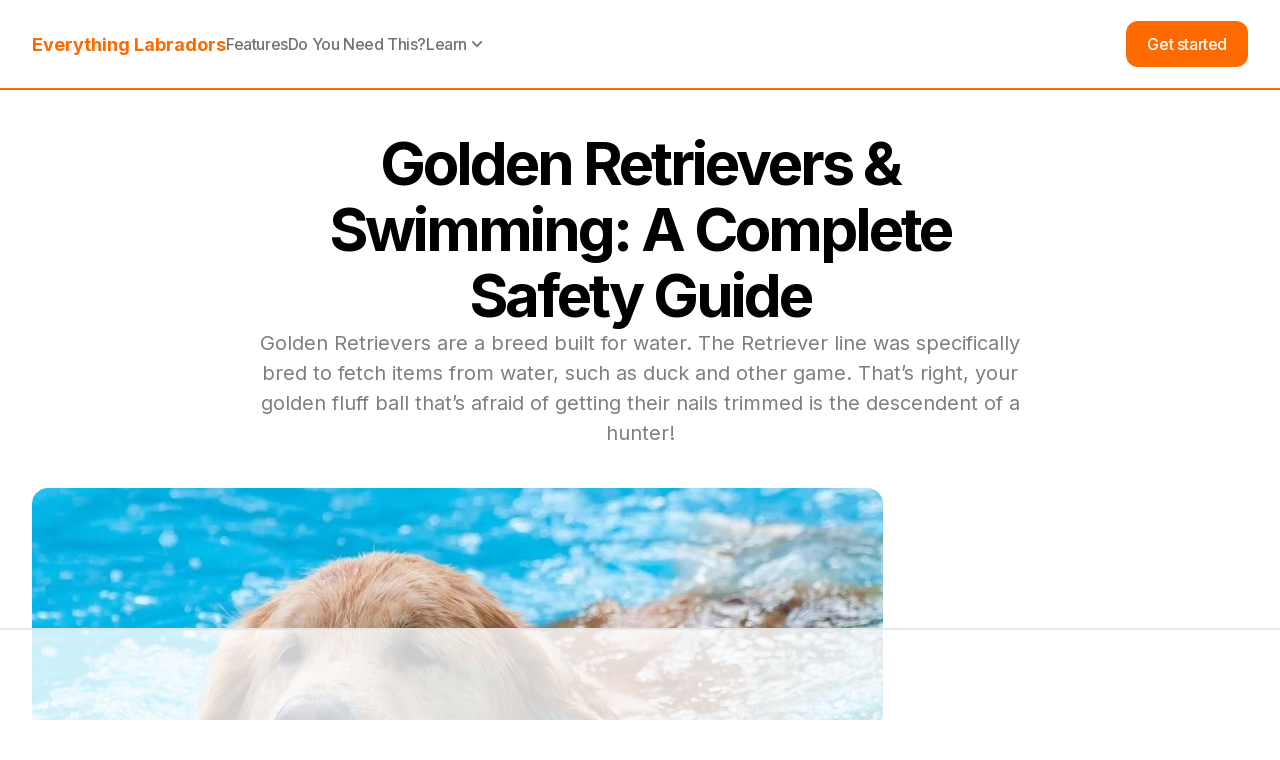

--- FILE ---
content_type: text/html;charset=UTF-8
request_url: https://www.everythinglabradors.com/post/golden-retrievers-swimming
body_size: 15895
content:
<!DOCTYPE html>
<!-- This site was created in Ycode. https://www.ycode.com -->
<!-- Last Published: Tuesday, 04-Mar-25 10:37:24 UTC -->
<html lang="en"> 
    <head>
        <meta name="viewport" content="width=device-width, initial-scale=1">
        <meta name="csrf-token" content="$2y$10$0N3AtzePNw9Kdvpl8rE3V.WhxvGauUYRknoQ5g6XARHFaB8rsobt.">
        <meta charset="utf-8">
        <meta http-equiv="Content-Type" content="text/html;charset=UTF-8">
        <link rel="icon" type="image/png" sizes="32x32" href="https://assets.ycodeapp.com/assets/app80654/favicons/JL4C5E8xlmTFEaUfRSKcRni4g8xYcYt06yhATd1S.jpg">
        <link rel="apple-touch-icon" sizes="256x256" href="https://assets.ycodeapp.com/assets/app80654/webclips/LnySiw1BlBmBWGez0ZOBrP8eI3w7sEPqLMVbdvKH.jpg">
        <link rel="preconnect" href="https://fonts.ycode.com" crossorigin />
        <link rel="DNS-prefetch" href="//fonts.ycode.com"/>
        <script src="/cdn-cgi/scripts/7d0fa10a/cloudflare-static/rocket-loader.min.js" data-cf-settings="cab00c58a55cea7e4839dd19-|49"></script><link rel="stylesheet" href="https://fonts.ycode.com/css2?family=Inter:wght@100;200;300;400;500;600;700;800;900&display=swap" media="print" onload="this.onload=null;this.removeAttribute('media');" fetchpriority="high">
        <link href="/css/builder/ycode-generated.css?id=e91f886cb1d0e334ec0c" rel="stylesheet">
        <link href="/published/main.css?id=1741084644" rel="stylesheet">
        <link rel="canonical" href="https://www.everythinglabradors.com/post/golden-retrievers-swimming">
         
        <script data-no-optimize="1" data-cfasync="false">
(function(w, d) {
 w.adthrive = w.adthrive || {};
 w.adthrive.cmd = w.
 adthrive.cmd || [];
 w.adthrive.plugin = 'adthrive-ads-manual';
 w.adthrive.host = 'ads.adthrive.com';var s = d.createElement('script');
 s.async = true;
 s.referrerpolicy='no-referrer-when-downgrade';
 s.src = 'https://' + w.adthrive.host + '/sites/6296393e884f9923ec707837/ads.min.js?referrer=' + w.encodeURIComponent(w.location.href) + '&cb=' + (Math.floor(Math.random() * 100) + 1);
 var n = d.getElementsByTagName('script')[0];
 n.parentNode.insertBefore(s, n);
})(window, document);
</script>
        <script data-aff="amazon.com, www.amazon.com : tag = everythinglabs-20" src="https://cdn.jsdelivr.net/npm/affiliate@1.2/dist/affiliate.js" async id="aff-js" type="cab00c58a55cea7e4839dd19-text/javascript"></script>
        <script type="cab00c58a55cea7e4839dd19-text/javascript">
var noFollowArray = [
  "amazon",
  "clickbank",
  "shareasale",
];  

noFollowArray.forEach(function(element) {
  console.log(element);
  var noFollowLinks = $('a[href*=' + element +"]")
  noFollowLinks.attr('rel', 'nofollow');
});
</script>
        <link rel="canonical" href="https://www.everythinglabradors.com/post/golden-retrievers-swimming">
        <script type="application/ld+json">
{
  "@context":"http://schema.org",
  "@type":"Article",
  "mainEntityOfPage":{
        "@type":"WebPage",
        "@id":"https://www.everythinglabradors.com/post/golden-retrievers-swimming"
      },
  "name":"Golden Retrievers &amp; Swimming: A Complete Safety Guide",
  "headline":"Golden Retrievers &amp; Swimming: A Complete Safety Guide",
  "description":"Golden Retrievers are a breed built for water. The Retriever line was specifically bred to fetch items from water, such as duck and other game. That’s right, your golden fluff ball that’s afraid of getting their nails trimmed is the descendent of a hunter!",
  "datePublished":"2025-02-21 03:01:49",
  "dateModified":"2025-02-21 03:01:49",
  "image": [
        "https://assets.ycodeapp.com/assets/app80654/images/published/65f35132333f5f6c624c9cac_goldenretrieversswimmingacompletesafetyguide-kuyipjhpzj.webp",
        "https://assets.ycodeapp.com/assets/app80654/images/published/65f35132333f5f6c624c9ca8_goldenretrieversswimmingacompletesafetyguide-t9fnnwiexa.webp"
       ],
  "articleBody":"Golden Retrievers are a breed built for water. The Retriever line was specifically bred to fetch items from water, such as duck and other game. That’s right, your golden fluff ball that’s afraid of getting their nails trimmed is the descendent of a hunter! 
Some Golden Retrievers are still used for returning game, but most have become ordinary house pets. Even if they aren’t retrieving animals, you can still have fun swimming with your dog. There are many different ways to enjoy water with them, however it is important to know how to do so safely.
Do Golden Retrievers Like Water?   
Asking the question “Do Golden Retrievers like water?”  is like asking “Do all humans like ketchup?” The answer is going to differ from human to human and dog to dog. 
In general, Golden Retrievers have a tendency to like water and the activities that accompany it.  It is coded into a Golden Retriever&#039;s DNA to swim and retrieve things, so they are naturally going to like water. However, not all Golden Retrievers have a natural affection for the water. 
Past experiences with water will be a major factor in your dog’s attitude toward water. When they have had a traumatic experience with water in the past, they may be hesitant to go near it again. Therefore, if you want your Golden to like water it is important to associate water with positive experiences at a young age. 
Teaching your Golden Retriever to Swim
Starting your dog off at a young age is the best way to give them a life-long love of water. Never throw or push your dog into the water. If your dog&#039;s natural instincts don’t kick in, they could drown. This can also be scary and traumatic for your dog, which can cause them to have a fear of water. 
The first thing you need to teach your dog before swimming is how to get out of the water safely. If your dog does not know how to get out using steps, or going to shore, they will try to climb out or swim away from land. Which can lead to injuries or drowning. This is crucial if you are near a body of water.
Teaching a Young Golden Retriever to Swim
Some dogs will jump right in and begin doggy paddling at their first encounter with water. If your dog doesn’t do this, it&#039;s okay; you can teach them. Using a calm pool for the first lessons is the safest way to teach them how to swim since it is an enclosed environment with few distractions.
I recommend using a doggy life vest with a handle when your dog is learning to swim. This will allow them to focus on using their legs to paddle and not have to worry about staying up. In addition, the handle can help you guide them around as they get comfortable. If your dog doesn’t begin to paddle in the water, try moving their legs in the paddling motion, this will show them the correct movements to do. Eventually, they should start paddling all by themselves!
A great way to teach a dog to swim is with other dogs! If you have access to a mature water-loving dog, bring yours to swim with them. Dogs have their own way of communicating. I’ve found that older dogs are great to swim teachers for young pups. When your dog sees another dog splashing around and enjoying the water, they will mimic the behavior!
Dealing with Past Trauma
Some dogs have past trauma that causes them to be scared of the water. To help them overcome this fear, try exposing them to water in small, favorable doses. For example, if your dog is terrified of water and won’t get anywhere near an actual pool, try using a shallow kiddie pool.  Fill it with a bit of water, then increase the amount, and reward your dog with high-value treats as they acclimate to it. It may take a while, but your dog should eventually begin to associate water with a positive reward!
 golden-retrievers-swimming-in-the-pool 

Are Golden Retrievers Strong Swimmers?   
If you teach your dog how to swim and reinforce the training by taking them swimming, your Golden Retriever may become a strong swimmer. Of course, swimming strength varies from dog to dog, but the Retriever line was bred to swim, so they have a natural disposition towards swimming.
If you don’t know how strong of a swimmer your dog is, start in the pool to gauge how comfortable they are and how long they can swim before needing a break or returning to their base.  From there, you can decide what other water conditions to expose your dog to.
****A base can be anything in the pool that you establish as a safe place for your dog. Ex - you, a floating raft, a step, etc.****
What Age Can Golden Retrievers Swim?  
As a water-loving human, I couldn’t wait to have my furry friend jump in the pool with me. However, safety is the top priority when teaching a dog to swim. 
It is best to wait until they are 2-5 months old before swimming. Golden Retrievers younger than two months do not have enough muscle development or stamina to stay afloat long. Their skin is also very tender, so harsh pool chemicals like chlorine and cold temperatures may hurt them.
While you should wait to start swimming lessons, you don’t have to wait to start your dog’s lifetime love of water. Make bath time fun for your puppy by introducing toys and letting them walk around in an inch of water. This will allow them to get comfortable with wet paws.
As your dog gets older, you should keep a closer eye on them during swim time, as they may tire faster. Swimming can ease arthritis pain in older dogs as it takes the pressure off their joints. If you are concerned with your older Golden Retriever swimming, always speak with your veterinarian. 
 golden-retriever-swimming-cold 

How Long Can Golden Retrievers Swim? 
Some Golden Retrievers will be content to swim until they pass out. As the owner, it is your responsibility to limit their swim time if they cannot self-regulate. (You wouldn’t let a child eat chocolate until they decide to stop!) Many factors can affect how long a Golden Retriever can swim, such as location, temperature, and age. 
Location
Where your Golden Retriever swims is an important factor in deciding how long they swim for. The main places I take my dogs to swim are the pool, lakes, or the ocean. These places have different water content, which influences how long I allow my dogs to swim in the water.
Pools
I am lucky enough to have a pool in my backyard, so pool time happens 2-3 times a week at my house. There are many different activities to do in the pool, such as floating on rafts, laying out on the sun step, chilling on the deck, and of course swimming!
In regards to active swim time, the American Kennel Club recommends limiting time to 10 minutes. This is recommended to stop water toxicity, which is caused by water ingestion. When dogs swim, their mouths are level with the water, which can slip into their mouths even though they are not actively drinking.
While I usually let pool time last about an hour, I follow the AKC’s recommendations and limit active swimming to 10 minutes out of the hour. I also only use non-absorbent toys when playing in the pool. Using squishy toys that hold water will release pool water into their mouths, causing them to ingest it.
Puppy pool time is my favorite way to get my dogs active and swimming. Since it’s a controlled environment, unlike the ocean or a lake, I don’t have to worry about other animals or water diseases. I also really like using the pool to teach other dogs to swim.
Lakes and the Ocean
Lakes are suitable for intermediate to strong swimmers, but I would not put a dog that’s still learning to swim in a lake. Also, depending on the size, lakes can have currents and waves that require more energy to maneuver.
You should only let your dog swim in the ocean if they are a strong and experienced swimmer. This is because the ocean can have even stronger currents and waves than a large lake, and these currents can become unpredictable. 
No matter how strong a swimmer your dog is, you should use a doggy life vest when swimming in a lake or the ocean. This will allow you to support your dog if they need help navigating back to shore. In addition, you should always keep a close eye on your dog when swimming in unpredictable waters.
Due to the extra energy required for active swimming, sticking to the AKC 10 minute limit is even more crucial for lakes. You don’t want your dog to overexert themselves and be unable to make it back to shore. Before bringing your dog past the wave break, you should wade out to the depth you plan to swim at and make sure there are no undercurrents or dangerous objects that could hurt your dog. If it is hard for you to stay afloat, it will probably be even harder for your dog. 
You can do many other activities at the lake or the beach if you decide not to swim or you reach the suggested time limit.
 golden-retriever-in-snow 

Temperature 
Temperature is an extremely important factor when considering how long your dog should swim. Golden Retrievers should not swim in cold water for extended periods of time.
If the water temperature drops below 50 degrees F, you should not let your Golden Retriever swim. If there is no way to get an accurate measurement, try sticking your hand into the water. Hold your hand there for at least 10 seconds; if it is too cold for you, then it is too cold for your dog.
Swimming in cold water can lead to hypothermia and frostbite, which is why it is always safer to err on the side of caution and save swimming for sunnier weather. Different factors affect cold water tolerance, such as cloud cover and wind chill. 
If your Golden Retriever decides to take a dive despite the cold, make sure you take care of them after their swim. Dry your dog off immediately and encourage them to drink warm liquids such as water or soup broth; this will aid in raising your dog’s body temperature and decrease the chances of hypothermia.
Age
Golden Retrievers under the age of two and over the age of nine should not swim in cold water. Young and old dogs are more susceptible to hypothermia and frostbite than dogs in their prime. Exposure to cold can also weaken a young or old dog’s immune system and make them more vulnerable to disease.
Do Golden Retrievers Swim Underwater?
Golden Retrievers can dive underwater and retrieve objects up to 15 feet below the surface!  Golden Retrievers are able to hold their breath due to the mammalian diving response. However, just because they can do something doesn’t mean they necessarily should.
Golden Retrievers were bred to retrieve game from water, so they are better suited for underwater diving than other breeds. However, they cannot form a water-tight seal, as humans can. This means that water can leak into their nose and mouth. If this happens regularly, dogs can develop pneumonia.
Final Thoughts
Golden Retrievers have always been a water-loving breed, and that doesn’t seem to be going away anytime soon! That being said, they aren’t fish (no matter how hard they try and convince you) and need to be monitored when swimming. 
Knowing your dog’s swimming strength can be the difference between a fun day at the pool and a trip to the veterinarian. While this article isn’t meant to scare you away from swimming with your Golden Retriever, I do want you to take some precautions during swim time.",
  "author":{
    "@type":"Person",
    "name":"",
    "givenName": "",
    "familyName": "",
    "gender": "",
    "url":"https://www.everythinglabradors.com/author/",
    "image": "https://assets.ycodeapp.com/assets/app80654/images/published/65f35132333f5f6c624c9cac_goldenretrieversswimmingacompletesafetyguide-kuyipjhpzj.webp",
    "email": "",
    "jobTitle": "",
    "worksFor": {
      "@type": "LocalBusiness",
      "name": "Everything Labradors",
      "description": "Everything Labradors is a personal blog about Labradors, Labradoodles, and other Lab mixes. We cover general info, tips, and product reviews.",
      "email": "contact@everythinglabradors.com",
      "knowsAbout": "labradors, labrador retriver, choco labrador, labradoodles, black labdrador, chocolate labrador, yellow labrador",
      "image": "https://uploads-ssl.webflow.com/629670d3165fb492f202fdde/62967194b336652993ec99c1_everything-labradors-256.jpg",
      "logo": "https://uploads-ssl.webflow.com/629670d3165fb492f202fdde/62967194b336652993ec99c1_everything-labradors-256.jpg",
      "@id": "https://www.everythinglabradors.com",
      "url": "https://www.everythinglabradors.com",
      "priceRange": "$1-$100000",
      "openingHoursSpecification": {
        "@type": "OpeningHoursSpecification",
        "dayOfWeek": [
          "Monday",
          "Tuesday",
          "Wednesday",
          "Thursday",
          "Friday",
          "Saturday",
          "Sunday"
        ],
        "opens": "00:00",
        "closes": "23:59"
       },
      "sameAs": [
        "https://www.everythinglabradors.com",
        "https://www.facebook.com/everythinglabradors",
        "https://www.instagram.com/everythinglabradors/",
        "https://www.pinterest.com/ELabradors/"
      ] 
      }
    } 
    }
}
</script>
        <script type="application/ld+json">
{
  "@context":"https://schema.org",
  "@type":"BreadcrumbList",
  "itemListElement":[{
    "@type":"ListItem",
    "position":1,
    "name":"Home",
    "item":"https://www.everythinglabradors.com"
  },{
    "@type":"ListItem",
    "position":2,
    "name":"Golden Retrievers &amp; Swimming: A Complete Safety Guide",
    "item":"https://www.everythinglabradors.com/post/golden-retrievers-swimming"
  }]
}
</script>
        <meta name="robots" content="follow, index, max-snippet:-1, max-video-preview:-1, max-image-preview:large"/>
        <!-- Open Graph / Facebook -->
        <meta property="og:title" content="Golden Retrievers &amp; Swimming: A Complete Safety Guide"/>
        <meta property="og:type" content="article"/>
        <meta property="og:url" content="https://www.everythinglabradors.com/post/golden-retrievers-swimming"/>
        <meta property="og:image" content="https://assets.ycodeapp.com/assets/app80654/images/published/65f35132333f5f6c624c9cac_goldenretrieversswimmingacompletesafetyguide-kuyipjhpzj.webp"/>
        <meta property="og:description" content="Golden Retrievers are a breed built for water. The Retriever line was specifically bred to fetch items from water, such as duck and other game. That’s right, your golden fluff ball that’s afraid of getting their nails trimmed is the descendent of a hunter!">
        <meta property="og:site_name" content="Everything Labradors"/>
        <!-- Twitter -->
        <meta property="twitter:card" content="https://assets.ycodeapp.com/assets/app80654/images/published/65f35132333f5f6c624c9cac_goldenretrieversswimmingacompletesafetyguide-kuyipjhpzj.webp">
        <meta property="twitter:url" content="https://assets.ycodeapp.com/assets/app80654/images/published/65f35132333f5f6c624c9cac_goldenretrieversswimmingacompletesafetyguide-kuyipjhpzj.webp">
        <meta property="twitter:title" content="Golden Retrievers &amp; Swimming: A Complete Safety Guide">
        <meta property="twitter:description" content="Golden Retrievers are a breed built for water. The Retriever line was specifically bred to fetch items from water, such as duck and other game. That’s right, your golden fluff ball that’s afraid of getting their nails trimmed is the descendent of a hunter!">
        <meta property="twitter:image" content="https://assets.ycodeapp.com/assets/app80654/images/published/65f35132333f5f6c624c9cac_goldenretrieversswimmingacompletesafetyguide-kuyipjhpzj.webp">
          <title>Golden Retrievers &amp; Swimming: A Complete Safety Guide</title>
  <meta name="description" content="Golden Retrievers are a breed built for water. The Retriever line was specifically bred to fetch items from water, such as duck and other game. That’s right, your golden fluff ball that’s afraid of getting their nails trimmed is the descendent of a hunter!">
    <meta property="og:image" content="https://assets.ycodeapp.com/assets/app80654/images/published/65f35132333f5f6c624c9cac_goldenretrieversswimmingacompletesafetyguide-kuyipjhpzj.webp">
<meta property="twitter:image" content="https://assets.ycodeapp.com/assets/app80654/images/published/65f35132333f5f6c624c9cac_goldenretrieversswimmingacompletesafetyguide-kuyipjhpzj.webp">
<meta content="summary_large_image" name="twitter:card">  <meta property="og:title" content="Golden Retrievers &amp; Swimming: A Complete Safety Guide">
<meta property="twitter:title" content="Golden Retrievers &amp; Swimming: A Complete Safety Guide">
  <meta property="og:description" content="Golden Retrievers are a breed built for water. The Retriever line was specifically bred to fetch items from water, such as duck and other game. That’s right, your golden fluff ball that’s afraid of getting their nails trimmed is the descendent of a hunter!">
<meta property="twitter:description" content="Golden Retrievers are a breed built for water. The Retriever line was specifically bred to fetch items from water, such as duck and other game. That’s right, your golden fluff ball that’s afraid of getting their nails trimmed is the descendent of a hunter!">
   
    <script data-cfasync="false" nonce="89279cd7-f859-4c32-97e5-20afb8715945">try{(function(w,d){!function(j,k,l,m){if(j.zaraz)console.error("zaraz is loaded twice");else{j[l]=j[l]||{};j[l].executed=[];j.zaraz={deferred:[],listeners:[]};j.zaraz._v="5874";j.zaraz._n="89279cd7-f859-4c32-97e5-20afb8715945";j.zaraz.q=[];j.zaraz._f=function(n){return async function(){var o=Array.prototype.slice.call(arguments);j.zaraz.q.push({m:n,a:o})}};for(const p of["track","set","debug"])j.zaraz[p]=j.zaraz._f(p);j.zaraz.init=()=>{var q=k.getElementsByTagName(m)[0],r=k.createElement(m),s=k.getElementsByTagName("title")[0];s&&(j[l].t=k.getElementsByTagName("title")[0].text);j[l].x=Math.random();j[l].w=j.screen.width;j[l].h=j.screen.height;j[l].j=j.innerHeight;j[l].e=j.innerWidth;j[l].l=j.location.href;j[l].r=k.referrer;j[l].k=j.screen.colorDepth;j[l].n=k.characterSet;j[l].o=(new Date).getTimezoneOffset();if(j.dataLayer)for(const t of Object.entries(Object.entries(dataLayer).reduce((u,v)=>({...u[1],...v[1]}),{})))zaraz.set(t[0],t[1],{scope:"page"});j[l].q=[];for(;j.zaraz.q.length;){const w=j.zaraz.q.shift();j[l].q.push(w)}r.defer=!0;for(const x of[localStorage,sessionStorage])Object.keys(x||{}).filter(z=>z.startsWith("_zaraz_")).forEach(y=>{try{j[l]["z_"+y.slice(7)]=JSON.parse(x.getItem(y))}catch{j[l]["z_"+y.slice(7)]=x.getItem(y)}});r.referrerPolicy="origin";r.src="/cdn-cgi/zaraz/s.js?z="+btoa(encodeURIComponent(JSON.stringify(j[l])));q.parentNode.insertBefore(r,q)};["complete","interactive"].includes(k.readyState)?zaraz.init():j.addEventListener("DOMContentLoaded",zaraz.init)}}(w,d,"zarazData","script");window.zaraz._p=async d$=>new Promise(ea=>{if(d$){d$.e&&d$.e.forEach(eb=>{try{const ec=d.querySelector("script[nonce]"),ed=ec?.nonce||ec?.getAttribute("nonce"),ee=d.createElement("script");ed&&(ee.nonce=ed);ee.innerHTML=eb;ee.onload=()=>{d.head.removeChild(ee)};d.head.appendChild(ee)}catch(ef){console.error(`Error executing script: ${eb}\n`,ef)}});Promise.allSettled((d$.f||[]).map(eg=>fetch(eg[0],eg[1])))}ea()});zaraz._p({"e":["(function(w,d){})(window,document)"]});})(window,document)}catch(e){throw fetch("/cdn-cgi/zaraz/t"),e;};</script></head>
    
    <body class="min-h-[100%] font-inter antialiased">
        <div class="contents" id="ycode-generated-app" data-collection-id="57131" data-collection-type="local" data-record-id="289704">
            <!-- [ycode-template-variable:ycode-main-content] -->
            <div class="contents" id="ycode-main-content" :key="key" data-collection-id="57131" data-collection-type="local" data-record-id="289704" style="visibility: hidden">
                <nav class="flex-col flex shadow-[0px_1px_0px_0px_rgba(0,0,0,0.1)] pt-[21px] pb-[21px] md:pt-[32px] md:pb-[32px] bg-opacity-[100%] bg-[#ffffff] border-t-[0px] border-r-[0px] border-l-[0px] border-b-[2px] border-opacity-[100%] border-[#ff6a00]">
                    <div class="flex flex-col w-[100%] max-w-[1280px] mr-[auto] ml-[auto] pr-[32px] pl-[32px]">
                        <div class="flex flex-row justify-between items-center md:flex-col md:items-stretch md:gap-[40px] gap-[32px]">
                            <div class="flex gap-[20px] items-center justify-between">
                                <a class="flex items-center justify-center" href="/" >
                                    <p class="block font-bold text-opacity-[100%] text-[18px] text-[#ff6a00]">Everything Labradors</p>
                                </a>
                                <div class="md:flex md:items-center md:justify-center hidden" data-animation-click="99acfelp5" data-associated-animation-ids-for-click="w9tn2xhon">
                                    <i class="block h-[auto] text-opacity-[100%] text-[#9b9b9b] w-[24px]">
                                        <svg fill="currentColor" viewbox="0 0 24 24" xmlns="http://www.w3.org/2000/svg">
                                            <path d="M3 4H21V6H3V4ZM3 11H21V13H3V11ZM3 18H21V20H3V18Z"></path>
                                        </svg>
                                    </i>
                                </div>
                            </div>
                            <div class="flex flex-row gap-[12px] flex-1 items-center justify-between md:flex-col md:gap-[24px] md:items-start" data-animation-id-5651s3srp>
                                <div class="flex items-center gap-[32px] md:flex-col md:items-start md: md:w-[100%]">
                                    <a class="no-underline focus:outline-none tracking-[-0.025em] text-[16px] text-opacity-[100%] text-[#737373] font-medium" href="/#features" >Features</a> <a class="no-underline focus:outline-none tracking-[-0.025em] text-[16px] text-opacity-[100%] text-[#737373] font-medium" href="/#who-needs-this" >Do You Need This&#63;</a> 
                                    <div class="block relative md:w-[100%]">
                                        <div class="flex items-center gap-[4px] text-opacity-[100%] text-[#737373] transform cursor-pointer" data-animation-click="3uwyjvbd4" data-associated-animation-ids-for-click="fclzff51t,v2agk9fzu,h8v05fggj,bt2u5p9mj" data-animation-hover="3uwyjvbd4" data-associated-animation-ids-for-hover="lcixopus3" data-animation-id-3uwyjvbd4>
                                            <span class="no-underline focus:outline-none tracking-[-0.025em] text-[16px] font-medium">Learn</span> 
                                            <i class="block h-[auto] w-[20px]" data-animation-id-t5142cne8>
                                                <svg fill="currentColor" viewbox="0 0 24 24" xmlns="http://www.w3.org/2000/svg">
                                                    <path d="M11.9997 13.1714L16.9495 8.22168L18.3637 9.63589L11.9997 15.9999L5.63574 9.63589L7.04996 8.22168L11.9997 13.1714Z"></path>
                                                </svg>
                                            </i>
                                        </div>
                                        <div class="flex flex-col gap-[12px] absolute bg-opacity-[100%] bg-[#ffffff] rounded-[16px] z-[80] mt-[12px] border-[1px] border-solid border-[#000000] border-opacity-[10%] pt-[16px] pb-[16px] pr-[22px] pl-[22px] min-w-[200px] shadow-[0px_4px_10px_0px_rgba(0,0,0,0.05)] md:static md:shadow-[0px_4px_10px_0px_rgba(0,0,0,0)]" data-animation-id-bxq5d3emv>
                                            <a class="text-[#000000] focus:outline-none text-[16px] no-underline" href="/blog" >All Blog Posts</a>   
                                            <div class="flex flex-col gap-[12px]" > <a class="text-[#000000] focus:outline-none text-[16px] no-underline" href="/category/breeding"  >Breeding</a>
</div>
                                             
                                            <div class="flex flex-col gap-[12px]" > <a class="text-[#000000] focus:outline-none text-[16px] no-underline" href="/category/recommended-products"  >Recommended Products</a>
</div>
                                             
                                            <div class="flex flex-col gap-[12px]" > <a class="text-[#000000] focus:outline-none text-[16px] no-underline" href="/category/shedding"  >Shedding</a>
</div>
                                             
                                            <div class="flex flex-col gap-[12px]" > <a class="text-[#000000] focus:outline-none text-[16px] no-underline" href="/category/training"  >Training</a>
</div>
                                             
                                        </div>
                                    </div>
                                </div>
                                <a class="flex flex-row items-center justify-center text-white pr-[20px] pl-[20px] border-[transparent] border-[1px] border-solid inline-block focus:outline-none rounded-[12px] font-medium text-[16px] tracking-[-0.025em] leading-[1.5em] pt-[10px] pb-[10px] bg-opacity-[100%] bg-[#ff6a00] sm:w-[100%]" href="/training-my-1-pick" > <span >Get started</span></a>
                            </div>
                        </div>
                    </div>
                </nav>
                <section class="flex flex-col bg-opacity-[100%] bg-[#ffffff] pt-[40px] pb-[140px]">
                    <div class="flex flex-col w-[100%] max-w-[1280px] mr-[auto] ml-[auto] pr-[32px] pl-[32px]">
                        <div class="flex flex-col items-center gap-[20px] sm:items-stretch">
                            <div v-show="showHideElements['title-block']" class="flex flex-col items-center justify-center sm:items-stretch gap-[20px] max-w-[768px]" id="title-block" data-collection-id="57131" data-collection-type="local" data-record-id="289704">
                                <h1 class="text-[black] font-bold text-center sm:text-[36px] tracking-[-0.05em] text-[60px] leading-[1.1] md:text-[48px]">
                                    Golden Retrievers &amp; Swimming: A Complete Safety Guide
                                </h1>
                                <p class="text-center text-[20px] text-[black] text-opacity-[50%]">Golden Retrievers are a breed built for water. The Retriever line was specifically bred to fetch items from water, such as duck and other game. That’s right, your golden fluff ball that’s afraid of getting their nails trimmed is the descendent of a hunter!</p>
                            </div>
                        </div>
                        <div class="flex flex-row gap-[12px] w-[100%] mt-[40px] md:flex-col">
                            <div class="w-[100%] min-w-[70%]" id="content" data-collection-id="57131" data-collection-type="local" data-record-id="289704">
                                 
                                <img v-show="(showHideElements['image-75090-289704'] === undefined) || showHideElements['image-75090-289704']" class="h-[auto] max-w-[100%] rounded-[16px] w-[auto] mb-[20px]" src="https://assets.ycodeapp.com/assets/app80654/images/published/65f35132333f5f6c624c9cac_goldenretrieversswimmingacompletesafetyguide-kuyipjhpzj.webp" id="image-75090-289704" data-collection-id="57131" data-collection-type="local" data-record-id="289704" width="1200" height="628" alt="Golden Retrievers &amp; Swimming: A Complete Safety Guide - Everything Labradors" srcset='' sizes="200vw">
                                 
                                <div v-show="(showHideElements['first-few-paragraphs-75090-289704'] === undefined) || showHideElements['first-few-paragraphs-75090-289704']" class="w-[100%] leading-[2em] text-[20px]" id="first-few-paragraphs-75090-289704" data-collection-id="57131" data-collection-type="local" data-record-id="289704"><p class="block mb-[16px]"><span>Golden Retrievers are a breed built for water. The Retriever line was specifically bred to fetch items from water, such as duck and other game. That’s right, your golden fluff ball that’s afraid of getting their nails trimmed is the descendent of a hunter! </span></p><p class="block mb-[16px]"><strong class="font-bold">Some Golden Retrievers are still used for returning game, but most have become ordinary house pets. Even if they aren’t retrieving animals, you can still have fun swimming with your dog. There are many different ways to enjoy water with them, however it is important to know how to do so safely.</strong></p></div>
                                 
                                <div v-show="(showHideElements['post-body-75090-289704'] === undefined) || showHideElements['post-body-75090-289704']" class="w-[100%] leading-[2em] text-[20px]" id="post-body-75090-289704" data-collection-id="57131" data-collection-type="local" data-record-id="289704"><h2 id="" class="text-[36px] font-bold block">Do Golden Retrievers Like Water?   </h2><p id="" class="block mb-[16px]">Asking the question “Do Golden Retrievers like water?”  is like asking “Do all humans like ketchup?” The answer is going to differ from human to human and dog to dog. </p><p id="" class="block mb-[16px]"><strong id="" class="font-bold">In general, Golden Retrievers have a tendency to like water and the activities that accompany it.  It is coded into a Golden Retriever's DNA to swim and retrieve things, so they are naturally going to like water. However, not all Golden Retrievers have a natural affection for the water. </strong></p><p id="" class="block mb-[16px]">Past experiences with water will be a major factor in your dog’s attitude toward water. When they have had a traumatic experience with water in the past, they may be hesitant to go near it again. Therefore, if you want your Golden to like water it is important to associate water with positive experiences at a young age. </p><h3 id="" class="text-[30px] font-bold block">Teaching your Golden Retriever to Swim</h3><p id="" class="block mb-[16px]">Starting your dog off at a young age is the best way to give them a life-long love of water. <strong id="" class="font-bold">Never throw or push your dog into the water.</strong> If your dog's natural instincts don’t kick in, they could drown. This can also be scary and traumatic for your dog, which can cause them to have a fear of water. </p><p id="" class="block mb-[16px]"><strong id="" class="font-bold">The first thing you need to teach your dog before swimming is how to get out of the water safely. If your dog does not know how to get out using steps, or going to shore, they will try to climb out or swim away from land. Which can lead to injuries or drowning. This is crucial if you are near a body of water.</strong></p><h4 id="" class="text-[24px] font-bold block">Teaching a Young Golden Retriever to Swim</h4><p id="" class="block mb-[16px]">Some dogs will jump right in and begin doggy paddling at their first encounter with water. If your dog doesn’t do this, it's okay; you can teach them. <a href="https://www.everythinglabradors.com/can-golden-retrievers-swim-in-your-pool-tips-for-dogs-in-pools/" id="" class="underline focus:outline-none">Using a calm pool</a> for the first lessons is the safest way to teach them how to swim since it is an enclosed environment with few distractions.</p><p id="" class="block mb-[16px]">I recommend using a doggy life vest with a handle when your dog is learning to swim. This will allow them to focus on using their legs to paddle and not have to worry about staying up. In addition, the handle can help you guide them around as they get comfortable. If your dog doesn’t begin to paddle in the water, try moving their legs in the paddling motion, this will show them the correct movements to do. Eventually, they should start paddling all by themselves!</p><p id="" class="block mb-[16px]">A great way to teach a dog to swim is with other dogs! If you have access to a mature water-loving dog, bring yours to swim with them. Dogs have their own way of communicating. I’ve found that older dogs are great to swim teachers for young pups. When your dog sees another dog splashing around and enjoying the water, they will mimic the behavior!</p><h4 id="" class="text-[24px] font-bold block">Dealing with Past Trauma</h4><p id="" class="block mb-[16px]">Some dogs have past trauma that causes them to be scared of the water. To help them overcome this fear, try exposing them to water in small, favorable doses. For example, if your dog is terrified of water and won’t get anywhere near an actual pool, try using a shallow kiddie pool.  Fill it with a bit of water, then increase the amount, and reward your dog with high-value treats as they acclimate to it. It may take a while, but your dog should eventually begin to associate water with a positive reward!</p><figure id="" class="w-richtext-figure-type-image w-richtext-align-fullwidth" style="max-width:1200px" data-rt-type="image" data-rt-align="fullwidth" data-rt-max-width="1200px"><div id=""><img src="https://uploads-ssl.webflow.com/629670d3165fb44b9102fdf3/62a20dde27b77c7f7dce15a9_golden-retrievers-swimming-in-the-pool.jpeg" loading="lazy" alt="golden-retrievers-swimming-in-the-pool" id="" width="auto" height="auto" class="block w-[auto] h-[auto] max-w-[100%]"></div></figure><h2 id="" class="text-[36px] font-bold block">Are Golden Retrievers Strong Swimmers?   </h2><p id="" class="block mb-[16px]"><strong id="" class="font-bold">If you teach your dog how to swim and reinforce the training by taking them swimming, your Golden Retriever may become a strong swimmer. Of course, swimming strength varies from dog to dog, but the Retriever line was bred to swim, so they have a natural disposition towards swimming.</strong></p><p id="" class="block mb-[16px]">If you don’t know how strong of a swimmer your dog is, start in the pool to gauge how comfortable they are and how long they can swim before needing a break or returning to their base.  From there, you can decide what other water conditions to expose your dog to.</p><div data-rt-embed-type="true"><style type="text/css">.tg  {border-collapse:collapse;border-spacing:0;}.tg td{border-color:black;border-style:solid;border-width:1px;font-family:Arial, sans-serif;font-size:14px;  overflow:hidden;padding:10px 5px;word-break:normal;}.tg th{border-color:black;border-style:solid;border-width:1px;font-family:Arial, sans-serif;font-size:14px;  font-weight:normal;overflow:hidden;padding:10px 5px;word-break:normal;}.tg .tg-sm4r{background-color:#FFF;color:#3A3A3A;font-weight:bold;text-align:center;vertical-align:top}.tg .tg-prnc{background-color:#FFF;color:#3A3A3A;text-align:left;vertical-align:middle}.tg .tg-s1ry{background-color:#FFF;border-color:inherit;color:#3A3A3A;font-weight:bold;text-align:center;vertical-align:top}</style><table class="tg"><thead>  <tr>    <th class="tg-s1ry"><span style="font-weight:700">Swim Strength</span></th>    <th class="tg-sm4r"><span style="font-weight:700">Behavior in a Pool</span></th>  </tr></thead><tbody>  <tr>    <td class="tg-prnc">Beginner</td>    <td class="tg-prnc">Frequent breaks, small circles from their base, does not maintain paddle when splashed or jostled</td>  </tr>  <tr>    <td class="tg-prnc">Intermediate </td>    <td class="tg-prnc">intermittent breaks, bigger circle from their base, can handle light splashing and jostling while maintaining paddle</td>  </tr>  <tr>    <td class="tg-prnc">Strong</td>    <td class="tg-prnc">few breaks, large circles from/doesn’t return to base, able to maintain paddle when splash in the face with water and jostled.</td>  </tr></tbody></table></div><p id="" class="block mb-[16px]">****A base can be anything in the pool that you establish as a safe place for your dog. Ex - you, a floating raft, a step, etc.****</p><div data-rt-embed-type="true"><style type="text/css">.tg  {border-collapse:collapse;border-spacing:0;}.tg td{border-color:black;border-style:solid;border-width:1px;font-family:Arial, sans-serif;font-size:14px;  overflow:hidden;padding:10px 5px;word-break:normal;}.tg th{border-color:black;border-style:solid;border-width:1px;font-family:Arial, sans-serif;font-size:14px;  font-weight:normal;overflow:hidden;padding:10px 5px;word-break:normal;}.tg .tg-sm4r{background-color:#FFF;color:#3A3A3A;font-weight:bold;text-align:center;vertical-align:top}.tg .tg-prnc{background-color:#FFF;color:#3A3A3A;text-align:left;vertical-align:middle}.tg .tg-s1ry{background-color:#FFF;border-color:inherit;color:#3A3A3A;font-weight:bold;text-align:center;vertical-align:top}</style><table class="tg"><thead>  <tr>    <th class="tg-s1ry"><span style="font-weight:700">Water Type</span></th>    <th class="tg-sm4r"><span style="font-weight:700">Recommended Swimming Strength </span></th>  </tr></thead><tbody>  <tr>    <td class="tg-prnc">Pool</td>    <td class="tg-prnc">Beginner – Strong</td>  </tr>  <tr>    <td class="tg-prnc">Lakes </td>    <td class="tg-prnc">Intermediate – Strong</td>  </tr>  <tr>    <td class="tg-prnc">Ocean</td>    <td class="tg-prnc">Strong</td>  </tr></tbody></table></div><h2 id="" class="text-[36px] font-bold block">What Age Can Golden Retrievers Swim?  </h2><p id="" class="block mb-[16px]">As a water-loving human, I couldn’t wait to have my furry friend jump in the pool with me. However, safety is the top priority when teaching a dog to swim. </p><p id="" class="block mb-[16px]"><strong id="" class="font-bold">It is best to wait until they are 2-5 months old before swimming. Golden Retrievers younger than two months do not have enough muscle development or stamina to stay afloat long. Their skin is also very tender, so harsh pool chemicals like chlorine and cold temperatures may hurt them.</strong></p><p id="" class="block mb-[16px]">While you should wait to start swimming lessons, you don’t have to wait to start your dog’s lifetime love of water. Make bath time fun for your puppy by introducing toys and letting them walk around in an inch of water. This will allow them to get comfortable with wet paws.</p><p id="" class="block mb-[16px]"><strong id="" class="font-bold">As your dog gets older, you should keep a closer eye on them during swim time, as they may tire faster. Swimming can ease arthritis pain in older dogs as it takes the pressure off their joints. If you are concerned with your older Golden Retriever swimming, always speak with your veterinarian. </strong></p><figure id="" class="w-richtext-figure-type-image w-richtext-align-fullwidth" style="max-width:1200px" data-rt-type="image" data-rt-align="fullwidth" data-rt-max-width="1200px"><div id=""><img src="https://uploads-ssl.webflow.com/629670d3165fb44b9102fdf3/62a1ec32ac113408a3896d18_golden-retriever-swim-cold.jpeg" loading="lazy" alt="golden-retriever-swimming-cold" id="" width="auto" height="auto" class="block w-[auto] h-[auto] max-w-[100%]"></div></figure><h2 id="" class="text-[36px] font-bold block">How Long Can Golden Retrievers Swim? </h2><p id="" class="block mb-[16px]">Some Golden Retrievers will be content to swim until they pass out. As the owner, it is your responsibility to limit their swim time if they cannot self-regulate. (You wouldn’t let a child eat chocolate until they decide to stop!) Many factors can affect how long a Golden Retriever can swim, such as location, temperature, and age. </p><h3 id="" class="text-[30px] font-bold block">Location</h3><p id="" class="block mb-[16px]">Where your Golden Retriever swims is an important factor in deciding how long they swim for. The main places I take my dogs to swim are the pool, lakes, or the ocean. These places have different water content, which influences how long I allow my dogs to swim in the water.</p><h4 id="" class="text-[24px] font-bold block">Pools</h4><p id="" class="block mb-[16px]">I am lucky enough to have a pool in my backyard, so pool time happens 2-3 times a week at my house. There are many different activities to do in the pool, such as floating on rafts, laying out on the sun step, chilling on the deck, and of course swimming!</p><p id="" class="block mb-[16px]"><strong id="" class="font-bold">In regards to active swim time, the </strong><a href="https://www.akc.org/expert-advice/health/teach-dog-to-swim/" id="" class="underline focus:outline-none"><strong id="" class="font-bold">American Kennel Club</strong></a><strong id="" class="font-bold"> recommends limiting time to 10 minutes. This is recommended to stop water toxicity, which is caused by water ingestion. When dogs swim, their mouths are level with the water, which can slip into their mouths even though they are not actively drinking.</strong></p><p id="" class="block mb-[16px]">While I usually let pool time last about an hour, I follow the AKC’s recommendations and limit active swimming to 10 minutes out of the hour. I also only use <a href="https://www.google.com/aclk?sa=L&amp;ai=DChcSEwjG2-bN3PTyAhWNroYKHUP9Dx8YABAGGgJ2dQ&amp;ae=2&amp;sig=AOD64_11K1VQM-NuyNROsSxnXmuzfbLegw&amp;ctype=5&amp;q=&amp;ved=2ahUKEwjj6d3N3PTyAhVlsDEKHUZLCWEQ5bgDegQIARA_&amp;adurl=" id="" class="underline focus:outline-none">non-absorbent toys</a> when playing in the pool. Using squishy toys that hold water will release pool water into their mouths, causing them to ingest it.</p><p id="" class="block mb-[16px]">Puppy pool time is my favorite way to get my dogs active and swimming. Since it’s a controlled environment, unlike the ocean or a lake, I don’t have to worry about other animals or water diseases. I also really like using the pool to teach other dogs to swim.</p><h4 id="" class="text-[24px] font-bold block">Lakes and the Ocean</h4><p id="" class="block mb-[16px]"><a href="https://www.everythinglabradors.com/can-golden-retrievers-swim-in-a-lake/" id="" class="underline focus:outline-none">Lakes are suitable for intermediate to strong swimmers</a>, but I would not put a dog that’s still learning to swim in a lake. Also, depending on the size, lakes can have currents and waves that require more energy to maneuver. </p><p id="" class="block mb-[16px]">You should only let your dog swim in the ocean if they are a strong and experienced swimmer. This is because the ocean can have even stronger currents and waves than a large lake, and these currents can become unpredictable. </p><p id="" class="block mb-[16px]"><strong id="" class="font-bold">No matter how strong a swimmer your dog is, you should use a doggy life vest when swimming in a lake or the ocean. This will allow you to support your dog if they need help navigating back to shore. In addition, you should always keep a close eye on your dog when swimming in unpredictable waters.</strong></p><p id="" class="block mb-[16px]">Due to the extra energy required for active swimming, sticking to the AKC 10 minute limit is even more crucial for lakes. You don’t want your dog to overexert themselves and be unable to make it back to shore. Before bringing your dog past the wave break, you should wade out to the depth you plan to swim at and make sure there are no undercurrents or dangerous objects that could hurt your dog. If it is hard for you to stay afloat, it will probably be even harder for your dog. </p><p id="" class="block mb-[16px]">You can do many other activities at the lake <a href="https://www.everythinglabradors.com/can-golden-retrievers-swim-at-the-beach-tips-and-safety-info/" id="" class="underline focus:outline-none">or the beach</a> if you decide not to swim or you reach the suggested time limit. </p><figure id="" class="w-richtext-figure-type-image w-richtext-align-fullwidth" style="max-width:1200px" data-rt-type="image" data-rt-align="fullwidth" data-rt-max-width="1200px"><div id=""><img src="https://uploads-ssl.webflow.com/629670d3165fb44b9102fdf3/62a20e2623d7164ab9d3d3c3_golden-retriever-in-snow.jpeg" loading="lazy" alt="golden-retriever-in-snow" id="" width="auto" height="auto" class="block w-[auto] h-[auto] max-w-[100%]"></div></figure><h3 id="" class="text-[30px] font-bold block">Temperature </h3><p id="" class="block mb-[16px]">Temperature is an extremely important factor when considering how long your dog should swim. Golden Retrievers <a href="https://www.everythinglabradors.com/can-golden-retrievers-swim-in-cold-water-how-cold-is-too-cold/" id="" class="underline focus:outline-none">should not swim in cold water for extended periods of time.</a></p><p id="" class="block mb-[16px]"><strong id="" class="font-bold">If the water temperature drops below 50 degrees F, you should not let your Golden Retriever swim. If there is no way to get an accurate measurement, try sticking your hand into the water. Hold your hand there for at least 10 seconds; if it is too cold for you, then it is too cold for your dog.</strong></p><p id="" class="block mb-[16px]">Swimming in cold water can lead to hypothermia and frostbite, which is why it is always safer to err on the side of caution and save swimming for sunnier weather. Different factors affect cold water tolerance, such as cloud cover and wind chill. </p><p id="" class="block mb-[16px]">If your Golden Retriever decides to take a dive despite the cold, make sure you take care of them after their swim. Dry your dog off immediately and encourage them to drink warm liquids such as water or soup broth; this will aid in raising your dog’s body temperature and decrease the chances of hypothermia.</p><h3 id="" class="text-[30px] font-bold block">Age</h3><p id="" class="block mb-[16px]"><strong id="" class="font-bold">Golden Retrievers under the age of two and over the age of nine should not swim in cold water. Young and old dogs are more susceptible to hypothermia and frostbite than dogs in their prime. Exposure to cold can also weaken a young or old dog’s immune system and make them more vulnerable to disease.</strong></p><h2 id="" class="text-[36px] font-bold block">Do Golden Retrievers Swim Underwater?</h2><p id="" class="block mb-[16px]">Golden Retrievers can dive underwater and retrieve objects up to 15 feet below the surface!  Golden Retrievers are able to hold their breath due to the <a href="https://www.ncbi.nlm.nih.gov/pmc/articles/PMC3768097/" id="" class="underline focus:outline-none">mammalian diving response</a>. However, just because they can do something doesn’t mean they necessarily should.</p><p id="" class="block mb-[16px]"><strong id="" class="font-bold">Golden Retrievers were bred to retrieve game from water, so they are better suited for underwater diving than other breeds. However, they cannot form a water-tight seal, as humans can. This means that water can leak into their nose and mouth. If this happens regularly, dogs can develop pneumonia.</strong></p><h2 id="" class="text-[36px] font-bold block">Final Thoughts</h2><p id="" class="block mb-[16px]">Golden Retrievers have always been a water-loving breed, and that doesn’t seem to be going away anytime soon! That being said, they aren’t fish (no matter how hard they try and convince you) and need to be monitored when swimming. </p><p id="" class="block mb-[16px]">Knowing your dog’s swimming strength can be the difference between a fun day at the pool and a trip to the veterinarian. While this article isn’t meant to scare you away from swimming with your Golden Retriever, I do want you to take some precautions during swim time.</p></div>
                                <div class="flex flex-col pt-[64px] pr-[64px] pb-[64px] pl-[64px] bg-opacity-[100%] rounded-[24px] gap-[32px] bg-[#013a61] sm:pl-[20px] sm:pr-[20px] sm:pt-[44px] sm:pb-[44px] mb-[40px] mt-[30px]">
                                    <div class="flex flex-col justify-center sm:items-stretch max-w-[768px] items-start gap-[12px]">
                                        <h2 class="font-bold tracking-[-0.05em] text-opacity-[100%] leading-[1.1] md:text-[36px] text-left text-[36px] text-[#ffffff]">
                                            Ready to Transform Your Dog’s Behavior&#63;
                                        </h2>
                                    </div>
                                    <a class="flex flex-row items-center justify-center text-white pr-[20px] pl-[20px] border-[transparent] border-[1px] border-solid inline-block focus:outline-none rounded-[12px] font-medium text-[16px] tracking-[-0.025em] leading-[1.5em] pt-[10px] pb-[10px] bg-opacity-[100%] bg-[#ff6a00] sm:w-[100%]" target="_blank" href="https://6d57b0-lys4nan65s2yea2s4y5.hop.clickbank.net/?tid=evlabpopsub"> <span >Make Progress Today</span></a>
                                </div>
                                <div v-show="showHideElements['author-card']" class="flex flex-col gap-[20px] pt-[20px] border-r-[0px] border-b-[0px] border-l-[0px] border-t-[4px] border-[#ff6a00] border-opacity-[100%] items-center" id="author-card" data-collection-id="57131" data-collection-type="local" data-record-id="289704">
                                    <img class="rounded-[9999px] object-cover h-[96px] w-[96px]" src="https://assets.ycodeapp.com/assets/app/images/published/629e4a8740af5cca5ebad121_mark-brunson-author-kgqsvhxwev.webp" srcset='' sizes="3072px">
                                    <div class="flex flex-col items-center justify-center sm:items-stretch gap-[20px] max-w-[768px]">
                                        <p class="block text-center text-[24px] font-semibold tracking-[-0.025em] leading-[1.625em]">Mark Brunson</p>
                                    </div>
                                    <div class="block text-center"> <span class="text-[16px] block text-center mb-[20px]">Mark is the founder of Everything Labradors and a husband and father of 3. He enjoys spending time with his family, including his dog Molly, a Labrador/Golden Retriever mix. He’s a big fan of the outdoors and loves to travel to new places.</span> <a class="underline text-[#000000] focus:outline-none text-[16px] text-left" href="/author/mark-brunson" >Read Articles By Mark Brunson</a></div>
                                </div>
                            </div>
                            <div class="w-[100%]" id="sidebar" data-collection-id="57131" data-collection-type="local" data-record-id="289704"></div>
                        </div>
                    </div>
                </section>
                <footer class="bg-opacity-[100%] pt-[100px] pb-[100px] bg-[#f7f7f7] border-r-[0px] border-b-[0px] border-l-[0px] border-t-[4px] border-[#ff6a00] border-opacity-[100%]">
                    <div class="flex flex-col w-[100%] max-w-[1280px] mr-[auto] ml-[auto] pr-[32px] pl-[32px]">
                        <div class="flex flex-col items-stretch gap-[72px]">
                            <div class="flex flex-row gap-[72px] justify-between lg:flex-col">
                                <div class="flex flex-col w-[100%] items-start gap-[32px] max-w-[300px]">
                                    <a href="/" >
                                        <p class="block font-bold text-opacity-[100%] text-[18px] text-[#ff6a00]">Everything Labradors</p>
                                    </a>
                                </div>
                                <div class="grid flex-1 gap-[32px] grid-cols-4 max-w-[768px] lg:max-w-[100%] md:grid-cols-2 md:gap-y-[56px]">
                                    <div class="flex flex-col gap-[20px]"></div>
                                    <div class="flex flex-col gap-[20px]">
                                        <span class="text-[16px] block font-medium text-opacity-[100%] text-[#000000]">Product</span> 
                                        <div class="flex flex-wrap sm:justify-center sm:gap-y-[20px] justify-start flex-col items-start gap-[20px]"> <a class="no-underline focus:outline-none tracking-[-0.025em] text-[16px] text-opacity-[100%] text-[#737373] font-normal" href="/training-my-1-pick" >Dog Training</a> <a class="no-underline focus:outline-none tracking-[-0.025em] text-[16px] text-opacity-[100%] text-[#737373] font-normal" href="/crates-beds-and-toys" >Crates &amp; Beds</a> <a class="no-underline focus:outline-none tracking-[-0.025em] text-[16px] text-opacity-[100%] text-[#737373] font-normal" href="/food" >Food</a> <a class="no-underline focus:outline-none tracking-[-0.025em] text-[16px] text-opacity-[100%] text-[#737373] font-normal" href="/grooming-tools" >Grooming Tools</a></div>
                                    </div>
                                    <div class="flex flex-col gap-[20px]">
                                        <span class="text-[16px] block font-medium text-opacity-[100%] text-[#000000]">Company</span> 
                                        <div class="flex flex-wrap sm:justify-center sm:gap-y-[20px] justify-start flex-col items-start gap-[20px]"> <a class="no-underline focus:outline-none tracking-[-0.025em] text-[16px] text-opacity-[100%] text-[#737373] font-normal" href="/about" >About</a> <a class="no-underline focus:outline-none tracking-[-0.025em] text-[16px] text-opacity-[100%] text-[#737373] font-normal" href="/blog" >Blog</a> <a class="no-underline focus:outline-none tracking-[-0.025em] text-[16px] text-opacity-[100%] text-[#737373] font-normal" href="/contact-us" >Contact</a> <a class="no-underline focus:outline-none tracking-[-0.025em] text-[16px] text-opacity-[100%] text-[#737373] font-normal" href="/categories" >Categories</a></div>
                                    </div>
                                    <div class="flex flex-col gap-[20px]">
                                        <span class="text-[16px] block font-medium text-opacity-[100%] text-[#000000]">Resources</span> 
                                        <div class="flex flex-wrap sm:justify-center sm:gap-y-[20px] justify-start flex-col items-start gap-[20px]"> <a class="no-underline focus:outline-none tracking-[-0.025em] text-[16px] text-opacity-[100%] text-[#737373] font-normal" href="/privacy-policy" >Privacy</a> <a class="no-underline focus:outline-none tracking-[-0.025em] text-[16px] text-opacity-[100%] text-[#737373] font-normal" href="/terms" >Terms</a> <a class="no-underline focus:outline-none tracking-[-0.025em] text-[16px] text-opacity-[100%] text-[#737373] font-normal" href="/terms-copy" >Disclaimer</a></div>
                                    </div>
                                </div>
                            </div>
                            <hr class="block border-t-[1px] border-[#e4e4e7] border-opacity-[100%]"></hr>
                            <div class="flex flex-row gap-[32px] items-center justify-between md:flex-col md:items-start">
                                <div class="flex flex-col gap-[4px] items-start">
                                    <span class="text-[16px] block font-medium text-opacity-[100%] text-[#000000]">Subscribe to our newsletter</span> 
                                    <p class="text-[black] text-opacity-[60%] text-left text-[16px]">Join our weekly email subscribers.</p>
                                </div>
                                <a class="flex flex-row items-center justify-center text-white pr-[20px] pl-[20px] border-[transparent] border-[1px] border-solid inline-block focus:outline-none rounded-[12px] font-medium text-[16px] tracking-[-0.025em] leading-[1.5em] pt-[10px] pb-[10px] bg-opacity-[100%] bg-[#ff6a00] sm:w-[100%]" href="#cb29d3c590"> <span >Subscribe</span></a>
                            </div>
                            <hr class="block border-t-[1px] border-[#e4e4e7] border-opacity-[100%]"></hr>
                            <div class="text-opacity-[100%] text-[#adadad] text-[14px]">
                                
                                <p class="block mb-[16px]"><a target="_blank" href="/" class="underline focus:outline-none">EverythingLabradors.com</a> is a participant in the <a target="_blank" href="http://amazon.com/&#63;tag=everythinglabradors-20" rel="nofollow" class="underline focus:outline-none">Amazon Services LLC</a> Associates Program, an affiliate advertising program designed to provide a means for sites to earn advertising fees by advertising and linking to Amazon. This site also participates in other affiliate programs including but not limited to ShareASale, CJ, and ClickBank, and is compensated for referring traffic and business to these companies.</p>
                                
                            </div>
                            <div class="flex flex-row gap-[12px] items-center justify-between sm:flex-col sm:gap-[32px]">
                                <span class="text-[12px] block text-center sm:text-center text-[black] text-opacity-[50%]">© 2018 - 2025 Everything Labradors. All rights reserved.</span> 
                                <div class="flex">
                                    <p class="block text-[16px] mr-[10px] text-opacity-[100%] text-[#878787]">Follow Us:</p>
                                    <div class="flex items-center gap-[20px]">
                                        <a class="flex items-center justify-center" target="_blank" href="https://www.instagram.com/everythinglabradors/">
                                            <i class="block w-[20px] h-[auto] text-[#000000] text-opacity-[50%]">
                                                <svg xmlns="http://www.w3.org/2000/svg" width="24" height="24" viewbox="0 0 24 24">
                                                    <path d="M20.947 8.305a6.53 6.53 0 0 0-.419-2.216 4.61 4.61 0 0 0-2.633-2.633 6.606 6.606 0 0 0-2.186-.42c-.962-.043-1.267-.055-3.709-.055s-2.755 0-3.71.055a6.606 6.606 0 0 0-2.185.42 4.607 4.607 0 0 0-2.633 2.633 6.554 6.554 0 0 0-.419 2.185c-.043.963-.056 1.268-.056 3.71s0 2.754.056 3.71c.015.748.156 1.486.419 2.187a4.61 4.61 0 0 0 2.634 2.632 6.584 6.584 0 0 0 2.185.45c.963.043 1.268.056 3.71.056s2.755 0 3.71-.056a6.59 6.59 0 0 0 2.186-.419 4.615 4.615 0 0 0 2.633-2.633c.263-.7.404-1.438.419-2.187.043-.962.056-1.267.056-3.71-.002-2.442-.002-2.752-.058-3.709zm-8.953 8.297c-2.554 0-4.623-2.069-4.623-4.623s2.069-4.623 4.623-4.623a4.623 4.623 0 0 1 0 9.246zm4.807-8.339a1.077 1.077 0 0 1-1.078-1.078 1.077 1.077 0 1 1 2.155 0c0 .596-.482 1.078-1.077 1.078z"></path>
                                                    <circle cx="11.994" cy="11.979" r="3.003"></circle>
                                                </svg>
                                            </i>
                                        </a>
                                        <a class="flex items-center justify-center" target="_blank" href="https://www.pinterest.com/ELabradors/">
                                            <i class="block w-[20px] h-[auto] text-[#000000] text-opacity-[50%] transform">
                                                <svg xmlns="http://www.w3.org/2000/svg" width="24" height="24" viewbox="0 0 24 24">
                                                    <path d="M11.99 2C6.472 2 2 6.473 2 11.99c0 4.232 2.633 7.85 6.35 9.306-.088-.79-.166-2.006.034-2.868.182-.78 1.172-4.966 1.172-4.966s-.299-.599-.299-1.484c0-1.388.805-2.425 1.808-2.425.853 0 1.264.64 1.264 1.407 0 .858-.546 2.139-.827 3.327-.235.994.499 1.805 1.479 1.805 1.775 0 3.141-1.872 3.141-4.575 0-2.392-1.719-4.064-4.173-4.064-2.843 0-4.512 2.132-4.512 4.335 0 .858.331 1.779.744 2.28a.3.3 0 0 1 .069.286c-.076.315-.245.994-.277 1.133-.044.183-.145.222-.335.134-1.247-.581-2.027-2.405-2.027-3.871 0-3.151 2.289-6.045 6.601-6.045 3.466 0 6.159 2.469 6.159 5.77 0 3.444-2.171 6.213-5.184 6.213-1.013 0-1.964-.525-2.29-1.146l-.623 2.374c-.225.868-.834 1.956-1.241 2.62a10 10 0 0 0 2.958.445c5.517 0 9.99-4.473 9.99-9.99S17.507 2 11.99 2"></path>
                                                </svg>
                                            </i>
                                        </a>
                                        <a class="flex items-center justify-center" target="_blank" href="https://www.facebook.com/everythinglabradors">
                                            <i class="block w-[20px] h-[auto] text-[#000000] text-opacity-[50%]">
                                                <svg xmlns="http://www.w3.org/2000/svg" width="24" height="24" viewbox="0 0 24 24">
                                                    <path d="M12.001 2.002c-5.522 0-9.999 4.477-9.999 9.999 0 4.99 3.656 9.126 8.437 9.879v-6.988h-2.54v-2.891h2.54V9.798c0-2.508 1.493-3.891 3.776-3.891 1.094 0 2.24.195 2.24.195v2.459h-1.264c-1.24 0-1.628.772-1.628 1.563v1.875h2.771l-.443 2.891h-2.328v6.988C18.344 21.129 22 16.992 22 12.001c0-5.522-4.477-9.999-9.999-9.999z"></path>
                                                </svg>
                                            </i>
                                        </a>
                                    </div>
                                </div>
                            </div>
                        </div>
                    </div>
                </footer>
            </div>
            <!-- [/ycode-template-variable:ycode-main-content] -->
        </div>
        <div id="yc-lightbox-mount"></div>
        <script type="cab00c58a55cea7e4839dd19-text/javascript">window.lightbox=[]</script>
        <script type="cab00c58a55cea7e4839dd19-text/javascript">window.animationsByTriggerEl={"99acfelp5":{"click":[{"layerUid":"5651s3srp","triggerEl":"99acfelp5","properties":{"loop":"none","name":"visibility","delay":"0","easing":null,"toValue":"Visible","duration":"0.5","fromValue":"Invisible","breakpoints":["md","sm"]},"animationId":"w9tn2xhon","triggerType":"click"}]},"3uwyjvbd4":{"hover":[{"layerUid":"3uwyjvbd4","triggerEl":"3uwyjvbd4","properties":{"loop":"none","name":"opacity","delay":"0","easing":null,"toUnit":"%","toValue":"70","duration":"0.1","fromUnit":"%","fromValue":"100"},"animationId":"lcixopus3","triggerType":"hover"}],"click":[{"layerUid":"t5142cne8","triggerEl":"3uwyjvbd4","properties":{"loop":"none","name":"rotate","delay":"0","easing":null,"toUnit":"DEG","toValue":"180","duration":"0.2","fromUnit":"deg","fromValue":"0"},"animationId":"fclzff51t","triggerType":"click"},{"layerUid":"bxq5d3emv","triggerEl":"3uwyjvbd4","properties":{"loop":"none","name":"visibility","delay":"0","easing":null,"toValue":"Visible","duration":0,"fromValue":"Invisible"},"animationId":"v2agk9fzu","triggerType":"click"},{"layerUid":"bxq5d3emv","triggerEl":"3uwyjvbd4","properties":{"loop":"none","name":"move","delay":"0","easing":null,"toUnit":"px","toUnit2":"px","toValue":"0","duration":"0.2","fromUnit":"px","toValue2":"0","fromUnit2":"PX","fromValue":"0","fromValue2":"-10"},"animationId":"h8v05fggj","triggerType":"click"},{"layerUid":"bxq5d3emv","triggerEl":"3uwyjvbd4","properties":{"loop":"none","name":"opacity","delay":"0","easing":null,"toUnit":"%","toValue":"100","duration":"0.1","fromUnit":"%","fromValue":"0"},"animationId":"bt2u5p9mj","triggerType":"click"}]},"wzdqve4x8":{"click":[{"layerUid":"gzxw2znz8","triggerEl":"wzdqve4x8","properties":{"loop":"none","name":"visibility","delay":"0","easing":null,"toValue":"Visible","duration":"0.5","fromValue":"Invisible","breakpoints":["md","sm"]},"animationId":"w71932gqy","triggerType":"click"}]}}</script>
        <script type="cab00c58a55cea7e4839dd19-text/javascript">window.sliderSettings=[]</script>
        <script class="dataScript" type="cab00c58a55cea7e4839dd19-text/javascript">window.animations={"5651s3srp":[{"layerUid":"5651s3srp","triggerEl":"99acfelp5","properties":{"loop":"none","name":"visibility","delay":"0","easing":null,"toValue":"Visible","duration":"0.5","fromValue":"Invisible","breakpoints":["md","sm"]},"animationId":"w9tn2xhon","triggerType":"click"}],"3uwyjvbd4":[{"layerUid":"3uwyjvbd4","triggerEl":"3uwyjvbd4","properties":{"loop":"none","name":"opacity","delay":"0","easing":null,"toUnit":"%","toValue":"70","duration":"0.1","fromUnit":"%","fromValue":"100"},"animationId":"lcixopus3","triggerType":"hover"}],"t5142cne8":[{"layerUid":"t5142cne8","triggerEl":"3uwyjvbd4","properties":{"loop":"none","name":"rotate","delay":"0","easing":null,"toUnit":"DEG","toValue":"180","duration":"0.2","fromUnit":"deg","fromValue":"0"},"animationId":"fclzff51t","triggerType":"click"}],"bxq5d3emv":[{"layerUid":"bxq5d3emv","triggerEl":"3uwyjvbd4","properties":{"loop":"none","name":"visibility","delay":"0","easing":null,"toValue":"Visible","duration":"0.5","fromValue":"Invisible","delayForReverseOnly":0.2},"animationId":"v2agk9fzu","triggerType":"click"},{"layerUid":"bxq5d3emv","triggerEl":"3uwyjvbd4","properties":{"loop":"none","name":"move","delay":"0","easing":null,"toUnit":"px","toUnit2":"px","toValue":"0","duration":"0.2","fromUnit":"px","toValue2":"0","fromUnit2":"PX","fromValue":"0","fromValue2":"-10"},"animationId":"h8v05fggj","triggerType":"click"},{"layerUid":"bxq5d3emv","triggerEl":"3uwyjvbd4","properties":{"loop":"none","name":"opacity","delay":"0","easing":null,"toUnit":"%","toValue":"100","duration":"0.1","fromUnit":"%","fromValue":"0"},"animationId":"bt2u5p9mj","triggerType":"click"}],"gzxw2znz8":[{"layerUid":"gzxw2znz8","triggerEl":"wzdqve4x8","properties":{"loop":"none","name":"visibility","delay":"0","easing":null,"toValue":"Visible","duration":"0.5","fromValue":"Invisible","breakpoints":["md","sm"]},"animationId":"w71932gqy","triggerType":"click"}]}</script>
        <script class="dataScript" type="cab00c58a55cea7e4839dd19-text/javascript">window.showHideElements={"title-block":true,"image":true,"key-takeaways":true,"first-few-paragraphs":true,"post-body":true,"author-card":true}</script>
        <script class="dataScript" type="cab00c58a55cea7e4839dd19-text/javascript">window.pageWorkflowActions={"login-submit-button":{"workflow_uid":"6749f31db2167","actions":[{"id":null,"order":1,"const":"CLICK","properties":[{"const":"ELEMENT_ID","value":"login-submit-button"}]},{"id":null,"order":2,"const":"SUBMIT_FORM","properties":[]}]},"signup-submit-button":{"workflow_uid":"6749f31db56b8","actions":[{"id":null,"order":1,"const":"CLICK","properties":[{"const":"ELEMENT_ID","value":"signup-submit-button"}]},{"id":null,"order":2,"const":"SUBMIT_FORM","properties":[]}]},"reset-password-submit-button":{"workflow_uid":"6749f31db7b80","actions":[{"id":null,"order":1,"const":"CLICK","properties":[{"const":"ELEMENT_ID","value":"reset-password-submit-button"}]},{"id":null,"order":2,"const":"SUBMIT_FORM","properties":[]}]},"set-new-password-submit-button":{"workflow_uid":"6749f31dba019","actions":[{"id":null,"order":1,"const":"CLICK","properties":[{"const":"ELEMENT_ID","value":"set-new-password-submit-button"}]},{"id":null,"order":2,"const":"SUBMIT_FORM","properties":[]}]},"ex6ccc5wt":{"workflow_uid":"67bceafc0b5fd","actions":[{"id":"hwpq3hv4u","order":1,"const":"FORM_SUBMITTED","properties":[{"const":"ELEMENT_YID","value":"ex6ccc5wt"}]},{"id":"4l13kl8uf","order":2,"const":"NEWSLETTER_SUBSCRIBE","properties":[]},{"id":"2yaaf41ck","order":3,"const":"SHOW_ELEMENT","properties":[{"const":"ELEMENT_YID","value":"wxgie2e05"}]}]},"ko7d54egq":{"workflow_uid":"67b8a0a65cb1a","actions":[{"id":"h0aqxk004","order":1,"const":"FORM_SUBMITTED","properties":[{"const":"ELEMENT_YID","value":"ko7d54egq"}]},{"id":"b3hbbmhgb","order":2,"const":"NEWSLETTER_SUBSCRIBE","properties":[]},{"id":"cybdws4p4","order":3,"const":"SHOW_ELEMENT","properties":[{"const":"ELEMENT_YID","value":"64d4g6xyu"}]}]}}</script>
        <script src="https://cdn.ycode.com/yc/js/gsap-latest-beta.min.js" defer type="cab00c58a55cea7e4839dd19-text/javascript"></script>
        <script src="https://cdn.ycode.com/yc/js/ScrollTrigger.min.js" defer type="cab00c58a55cea7e4839dd19-text/javascript"></script>
        <script src="/js/generated.js?id=7d2f823f30713a3c12af" defer type="cab00c58a55cea7e4839dd19-text/javascript"></script>
        <!-- AdThrive Ad Block Recovery -->
<script type="cab00c58a55cea7e4839dd19-text/javascript" async src="https://btloader.com/tag?o=5698917485248512&upapi=true&domain=everythinglabradors.com"></script>

<script type="cab00c58a55cea7e4839dd19-text/javascript">!function(){"use strict";var e;e=document,function(){var t,n;function r(){var t=e.createElement("script");t.src="https://cafemedia-com.videoplayerhub.com/galleryplayer.js",e.head.appendChild(t)}function a(){var t=e.cookie.match("(^|[^;]+)\s*__adblocker\s*=\s*([^;]+)");return t&&t.pop()}function c(){clearInterval(n)}return{init:function(){var e;"true"===(t=a())?r():(e=0,n=setInterval((function(){100!==e&&"false" !== t || c(), "true" === t && (r(), c()), t = a(), e++}), 50))}}}().init()}();
</script>

<!-- AdThrive Video Player -->
<script type="cab00c58a55cea7e4839dd19-text/javascript">!function(){"use strict";var e;e=document,function(){var t,n;function r(){var t=e.createElement("script");t.src="https://cafemedia-com.videoplayerhub.com/galleryplayer.js",e.head.appendChild(t)}function a(){var t=e.cookie.match("(^|[^;]+)\\s*__adblocker\\s*=\\s*([^;]+)");return t&&t.pop()}function c(){clearInterval(n)}return{init:function(){var e;"true"===(t=a())?r():(e=0,n=setInterval((function(){100!==e&&"false"!==t||c(),"true"===t&&(r(),c()),t=a(),e++}),50))}}}().init()}();
</script>
        <script type="cab00c58a55cea7e4839dd19-text/javascript">window.logMonthlyVisits=true</script>
        <script type="cab00c58a55cea7e4839dd19-text/javascript">window.locale="en"</script>
    <script src="/cdn-cgi/scripts/7d0fa10a/cloudflare-static/rocket-loader.min.js" data-cf-settings="cab00c58a55cea7e4839dd19-|49" defer></script><script defer src="https://static.cloudflareinsights.com/beacon.min.js/vcd15cbe7772f49c399c6a5babf22c1241717689176015" integrity="sha512-ZpsOmlRQV6y907TI0dKBHq9Md29nnaEIPlkf84rnaERnq6zvWvPUqr2ft8M1aS28oN72PdrCzSjY4U6VaAw1EQ==" data-cf-beacon='{"version":"2024.11.0","token":"f182e247abb048b19a287830e0dc1417","r":1,"server_timing":{"name":{"cfCacheStatus":true,"cfEdge":true,"cfExtPri":true,"cfL4":true,"cfOrigin":true,"cfSpeedBrain":true},"location_startswith":null}}' crossorigin="anonymous"></script>
</body>
</html>

--- FILE ---
content_type: text/html
request_url: https://api.intentiq.com/profiles_engine/ProfilesEngineServlet?at=39&mi=10&dpi=936734067&pt=17&dpn=1&iiqidtype=2&iiqpcid=735eaba8-f0ed-42ef-b00c-948a2d0a6565&iiqpciddate=1768985931971&pcid=b7a9ac23-6b1f-46a3-a65c-b7552379f103&idtype=3&gdpr=0&japs=false&jaesc=0&jafc=0&jaensc=0&jsver=0.33&testGroup=A&source=pbjs&ABTestingConfigurationSource=group&abtg=A&vrref=https%3A%2F%2Fwww.everythinglabradors.com
body_size: 52
content:
{"abPercentage":97,"adt":1,"ct":2,"isOptedOut":false,"data":{"eids":[]},"dbsaved":"false","ls":true,"cttl":86400000,"abTestUuid":"g_4313db79-421f-4fb7-93e1-57b5e4cd5641","tc":9,"sid":-1012053016}

--- FILE ---
content_type: text/html; charset=utf-8
request_url: https://www.google.com/recaptcha/api2/aframe
body_size: 267
content:
<!DOCTYPE HTML><html><head><meta http-equiv="content-type" content="text/html; charset=UTF-8"></head><body><script nonce="IFP6fGWAYFUrdCkAL93J7A">/** Anti-fraud and anti-abuse applications only. See google.com/recaptcha */ try{var clients={'sodar':'https://pagead2.googlesyndication.com/pagead/sodar?'};window.addEventListener("message",function(a){try{if(a.source===window.parent){var b=JSON.parse(a.data);var c=clients[b['id']];if(c){var d=document.createElement('img');d.src=c+b['params']+'&rc='+(localStorage.getItem("rc::a")?sessionStorage.getItem("rc::b"):"");window.document.body.appendChild(d);sessionStorage.setItem("rc::e",parseInt(sessionStorage.getItem("rc::e")||0)+1);localStorage.setItem("rc::h",'1768985939850');}}}catch(b){}});window.parent.postMessage("_grecaptcha_ready", "*");}catch(b){}</script></body></html>

--- FILE ---
content_type: text/css;charset=UTF-8
request_url: https://www.everythinglabradors.com/published/main.css?id=1741084644
body_size: 4973
content:
.font-inter{font-family:"Inter",sans-serif}.hover\:font-inter:hover{font-family:"Inter",sans-serif}.focus\:font-inter:focus{font-family:"Inter",sans-serif}.active\:font-inter:active{font-family:"Inter",sans-serif}.disabled\:font-inter:disabled{font-family:"Inter",sans-serif}.current\:font-inter:current{font-family:"Inter",sans-serif}@media(min-width:1536px){.xl\:font-inter{font-family:"Inter",sans-serif}}@media(min-width:1920px){.\32xl\:font-inter{font-family:"Inter",sans-serif}}@media(max-width:1080px){.lg\:font-inter{font-family:"Inter",sans-serif}}@media(max-width:844px){.md\:font-inter{font-family:"Inter",sans-serif}}@media(max-width:640px){.sm\:font-inter{font-family:"Inter",sans-serif}}@layer base{*{--6749f31fb69ce:rgba(0, 0, 0, 0);--6749f31fb9735:rgba(255, 255, 255, 1);--6749f31fbb6c3:rgba(0, 0, 0, 1);--6749f31fbd820:rgba(23, 23, 23, 1);--6749f31fbf95e:rgba(64, 64, 64, 1);--6749f31fc1a12:rgba(115, 115, 115, 1);--6749f31fc3a69:rgba(212, 212, 212, 1);--6749f31fc5a55:rgba(245, 245, 245, 1);--6749f31fc7a59:rgba(239, 68, 68, 1);--6749f31fc9c0f:rgba(249, 115, 22, 1);--6749f31fcbcfc:rgba(250, 204, 21, 1);--6749f31fcde17:rgba(132, 204, 22, 1);--6749f31fd01c5:rgba(34, 197, 94, 1);--6749f31fd2074:rgba(16, 185, 129, 1);--6749f31fd3fd7:rgba(20, 184, 166, 1);--6749f31fd5dfe:rgba(6, 182, 212, 1);--6749f31fd7b42:rgba(14, 165, 233, 1);--6749f31fd992e:rgba(59, 130, 246, 1);--6749f31fdb8cb:rgba(99, 102, 241, 1);--6749f31fddc03:rgba(139, 92, 246, 1);--6749f31fdfcf4:rgba(168, 85, 247, 1);--6749f31fe1d48:rgba(217, 70, 239, 1);--6749f31fe3d13:rgba(236, 72, 153, 1)}} html { scroll-behavior: smooth } /* ! tailwindcss v3.3.3 | MIT License | https://tailwindcss.com */*,::after,::before{box-sizing:border-box;border-width:0;border-style:solid;border-color:#e5e7eb}::after,::before{--tw-content:''}html{line-height:1.5;-webkit-text-size-adjust:100%;-moz-tab-size:4;tab-size:4;font-family:ui-sans-serif, system-ui, -apple-system, BlinkMacSystemFont, "Segoe UI", Roboto, "Helvetica Neue", Arial, "Noto Sans", sans-serif, "Apple Color Emoji", "Segoe UI Emoji", "Segoe UI Symbol", "Noto Color Emoji";font-feature-settings:normal;font-variation-settings:normal}body{margin:0;line-height:inherit}hr{height:0;color:inherit;border-top-width:1px}abbr:where([title]){-webkit-text-decoration:underline dotted;text-decoration:underline dotted}h1,h2,h3,h4,h5,h6{font-size:inherit;font-weight:inherit}a{color:inherit;text-decoration:inherit}b,strong{font-weight:bolder}code,kbd,pre,samp{font-family:ui-monospace, SFMono-Regular, Menlo, Monaco, Consolas, "Liberation Mono", "Courier New", monospace;font-size:1em}small{font-size:80%}sub,sup{font-size:75%;line-height:0;position:relative;vertical-align:baseline}sub{bottom:-.25em}sup{top:-.5em}table{text-indent:0;border-color:inherit;border-collapse:collapse}button,input,optgroup,select,textarea{font-family:inherit;font-feature-settings:inherit;font-variation-settings:inherit;font-size:100%;font-weight:inherit;line-height:inherit;color:inherit;margin:0;padding:0}button,select{text-transform:none}[type=button],[type=reset],[type=submit],button{-webkit-appearance:button;background-color:transparent;background-image:none}:-moz-focusring{outline:auto}:-moz-ui-invalid{box-shadow:none}progress{vertical-align:baseline}::-webkit-inner-spin-button,::-webkit-outer-spin-button{height:auto}[type=search]{-webkit-appearance:textfield;outline-offset:-2px}::-webkit-search-decoration{-webkit-appearance:none}::-webkit-file-upload-button{-webkit-appearance:button;font:inherit}summary{display:list-item}blockquote,dd,dl,figure,h1,h2,h3,h4,h5,h6,hr,p,pre{margin:0}fieldset{margin:0;padding:0}legend{padding:0}menu,ol,ul{list-style:none;margin:0;padding:0}dialog{padding:0}textarea{resize:vertical}input::placeholder,textarea::placeholder{opacity:1;color:#9ca3af}[role=button],button{cursor:pointer}:disabled{cursor:default}audio,canvas,embed,iframe,img,object,svg,video{display:block;vertical-align:middle}img,video{max-width:100%;height:auto}[hidden]{display:none}[type='text'],input:where(:not([type])),[type='email'],[type='url'],[type='password'],[type='number'],[type='date'],[type='datetime-local'],[type='month'],[type='search'],[type='tel'],[type='time'],[type='week'],[multiple],textarea,select{-webkit-appearance:none;appearance:none;background-color:#fff;border-color:#6b7280;border-width:1px;border-radius:0px;padding-top:0.5rem;padding-right:0.75rem;padding-bottom:0.5rem;padding-left:0.75rem;font-size:1rem;line-height:1.5rem;--tw-shadow:0 0 #0000;}input::placeholder,textarea::placeholder{color:#6b7280;opacity:1}::-webkit-datetime-edit-fields-wrapper{padding:0}::-webkit-date-and-time-value{min-height:1.5em}::-webkit-datetime-edit,::-webkit-datetime-edit-year-field,::-webkit-datetime-edit-month-field,::-webkit-datetime-edit-day-field,::-webkit-datetime-edit-hour-field,::-webkit-datetime-edit-minute-field,::-webkit-datetime-edit-second-field,::-webkit-datetime-edit-millisecond-field,::-webkit-datetime-edit-meridiem-field{padding-top:0;padding-bottom:0}select{background-image:url("data:image/svg+xml,%3csvg xmlns='http://www.w3.org/2000/svg' fill='none' viewBox='0 0 20 20'%3e%3cpath stroke='%236b7280' stroke-linecap='round' stroke-linejoin='round' stroke-width='1.5' d='M6 8l4 4 4-4'/%3e%3c/svg%3e");background-position:right 0.5rem center;background-repeat:no-repeat;background-size:1.5em 1.5em;padding-right:2.5rem;print-color-adjust:exact}[multiple],[size]:where(select:not([size="1"])){background-image:initial;background-position:initial;background-repeat:unset;background-size:initial;padding-right:0.75rem;print-color-adjust:unset}[type='checkbox'],[type='radio']{-webkit-appearance:none;appearance:none;padding:0;print-color-adjust:exact;display:inline-block;vertical-align:middle;background-origin:border-box;-webkit-user-select:none;user-select:none;flex-shrink:0;height:1rem;width:1rem;color:#2563eb;background-color:#fff;border-color:#6b7280;border-width:1px;--tw-shadow:0 0 #0000}[type='checkbox']{border-radius:0px}[type='radio']{border-radius:100%}[type='checkbox']:checked,[type='radio']:checked{border-color:transparent;background-color:currentColor;background-size:100% 100%;background-position:center;background-repeat:no-repeat}[type='checkbox']:checked{background-image:url("data:image/svg+xml,%3csvg viewBox='0 0 16 16' fill='white' xmlns='http://www.w3.org/2000/svg'%3e%3cpath d='M12.207 4.793a1 1 0 010 1.414l-5 5a1 1 0 01-1.414 0l-2-2a1 1 0 011.414-1.414L6.5 9.086l4.293-4.293a1 1 0 011.414 0z'/%3e%3c/svg%3e")}[type='radio']:checked{background-image:url("data:image/svg+xml,%3csvg viewBox='0 0 16 16' fill='white' xmlns='http://www.w3.org/2000/svg'%3e%3ccircle cx='8' cy='8' r='3'/%3e%3c/svg%3e")}[type='checkbox']:checked:hover,[type='checkbox']:checked:focus,[type='radio']:checked:hover,[type='radio']:checked:focus{border-color:transparent;background-color:currentColor}[type='checkbox']:indeterminate{background-image:url("data:image/svg+xml,%3csvg xmlns='http://www.w3.org/2000/svg' fill='none' viewBox='0 0 16 16'%3e%3cpath stroke='white' stroke-linecap='round' stroke-linejoin='round' stroke-width='2' d='M4 8h8'/%3e%3c/svg%3e");border-color:transparent;background-color:currentColor;background-size:100% 100%;background-position:center;background-repeat:no-repeat}[type='checkbox']:indeterminate:hover,[type='checkbox']:indeterminate:focus{border-color:transparent;background-color:currentColor}[type='file']{background:unset;border-color:inherit;border-width:0;border-radius:0;padding:0;font-size:unset;line-height:inherit}[type='file']:focus{outline:1px solid ButtonText;outline:1px auto -webkit-focus-ring-color}*, ::before, ::after{--tw-border-spacing-x:0;--tw-border-spacing-y:0;--tw-translate-x:0;--tw-translate-y:0;--tw-rotate:0;--tw-skew-x:0;--tw-skew-y:0;--tw-scale-x:1;--tw-scale-y:1;--tw-pan-x: ;--tw-pan-y: ;--tw-pinch-zoom: ;--tw-scroll-snap-strictness:proximity;--tw-gradient-from-position: ;--tw-gradient-via-position: ;--tw-gradient-to-position: ;--tw-ordinal: ;--tw-slashed-zero: ;--tw-numeric-figure: ;--tw-numeric-spacing: ;--tw-numeric-fraction: ;--tw-ring-inset: ;--tw-ring-offset-width:0px;--tw-ring-offset-color:#fff;--tw-ring-color:rgb(59 130 246 / 0.5);--tw-ring-offset-shadow:0 0 #0000;--tw-ring-shadow:0 0 #0000;--tw-shadow:0 0 #0000;--tw-shadow-colored:0 0 #0000;--tw-blur: ;--tw-brightness: ;--tw-contrast: ;--tw-grayscale: ;--tw-hue-rotate: ;--tw-invert: ;--tw-saturate: ;--tw-sepia: ;--tw-drop-shadow: ;--tw-backdrop-blur: ;--tw-backdrop-brightness: ;--tw-backdrop-contrast: ;--tw-backdrop-grayscale: ;--tw-backdrop-hue-rotate: ;--tw-backdrop-invert: ;--tw-backdrop-opacity: ;--tw-backdrop-saturate: ;--tw-backdrop-sepia: }::backdrop{--tw-border-spacing-x:0;--tw-border-spacing-y:0;--tw-translate-x:0;--tw-translate-y:0;--tw-rotate:0;--tw-skew-x:0;--tw-skew-y:0;--tw-scale-x:1;--tw-scale-y:1;--tw-pan-x: ;--tw-pan-y: ;--tw-pinch-zoom: ;--tw-scroll-snap-strictness:proximity;--tw-gradient-from-position: ;--tw-gradient-via-position: ;--tw-gradient-to-position: ;--tw-ordinal: ;--tw-slashed-zero: ;--tw-numeric-figure: ;--tw-numeric-spacing: ;--tw-numeric-fraction: ;--tw-ring-inset: ;--tw-ring-offset-width:0px;--tw-ring-offset-color:#fff;--tw-ring-color:rgb(59 130 246 / 0.5);--tw-ring-offset-shadow:0 0 #0000;--tw-ring-shadow:0 0 #0000;--tw-shadow:0 0 #0000;--tw-shadow-colored:0 0 #0000;--tw-blur: ;--tw-brightness: ;--tw-contrast: ;--tw-grayscale: ;--tw-hue-rotate: ;--tw-invert: ;--tw-saturate: ;--tw-sepia: ;--tw-drop-shadow: ;--tw-backdrop-blur: ;--tw-backdrop-brightness: ;--tw-backdrop-contrast: ;--tw-backdrop-grayscale: ;--tw-backdrop-hue-rotate: ;--tw-backdrop-invert: ;--tw-backdrop-opacity: ;--tw-backdrop-saturate: ;--tw-backdrop-sepia: }.absolute{position:absolute}.relative{position:relative}.bottom-0{bottom:0px}.left-8{left:2rem}.left-\[0\]{left:0}.right-8{right:2rem}.top-0{top:0px}.top-4{top:1rem}.top-6{top:1.5rem}.top-\[0\]{top:0}.z-\[80\]{z-index:80}.mb-\[0\]{margin-bottom:0}.mb-\[12px\]{margin-bottom:12px}.mb-\[16px\]{margin-bottom:16px}.mb-\[20px\]{margin-bottom:20px}.mb-\[30px\]{margin-bottom:30px}.mb-\[40px\]{margin-bottom:40px}.ml-\[auto\]{margin-left:auto}.mr-\[10px\]{margin-right:10px}.mr-\[auto\]{margin-right:auto}.mt-\[0\]{margin-top:0}.mt-\[0px\]{margin-top:0px}.mt-\[12px\]{margin-top:12px}.mt-\[16px\]{margin-top:16px}.mt-\[20px\]{margin-top:20px}.mt-\[30px\]{margin-top:30px}.mt-\[40px\]{margin-top:40px}.block{display:block}.inline-block{display:inline-block}.flex{display:flex}.grid{display:grid}.contents{display:contents}.hidden{display:none}.h-20{height:5rem}.h-\[100\%\]{height:100%}.h-\[100px\]{height:100px}.h-\[240px\]{height:240px}.h-\[24px\]{height:24px}.h-\[96px\]{height:96px}.h-\[auto\]{height:auto}.min-h-\[100\%\]{min-height:100%}.min-h-\[100px\]{min-height:100px}.min-h-\[100vh\]{min-height:100vh}.min-h-\[500px\]{min-height:500px}.w-24{width:6rem}.w-\[100\%\]{width:100%}.w-\[100px\]{width:100px}.w-\[16\.67\%\]{width:16.67%}.w-\[20px\]{width:20px}.w-\[24px\]{width:24px}.w-\[96px\]{width:96px}.w-\[auto\]{width:auto}.min-w-\[100px\]{min-width:100px}.min-w-\[200px\]{min-width:200px}.min-w-\[70\%\]{min-width:70%}.max-w-\[100\%\]{max-width:100%}.max-w-\[1280px\]{max-width:1280px}.max-w-\[300px\]{max-width:300px}.max-w-\[560px\]{max-width:560px}.max-w-\[640px\]{max-width:640px}.max-w-\[700px\]{max-width:700px}.max-w-\[750px\]{max-width:750px}.max-w-\[768px\]{max-width:768px}.max-w-\[80rem\]{max-width:80rem}.flex-1{flex:1 1 0%}.transform{transform:translate(var(--tw-translate-x), var(--tw-translate-y)) rotate(var(--tw-rotate)) skewX(var(--tw-skew-x)) skewY(var(--tw-skew-y)) scaleX(var(--tw-scale-x)) scaleY(var(--tw-scale-y))}.cursor-pointer{cursor:pointer}.list-decimal{list-style-type:decimal}.list-disc{list-style-type:disc}.grid-cols-1{grid-template-columns:repeat(1, minmax(0, 1fr))}.grid-cols-2{grid-template-columns:repeat(2, minmax(0, 1fr))}.grid-cols-3{grid-template-columns:repeat(3, minmax(0, 1fr))}.grid-cols-4{grid-template-columns:repeat(4, minmax(0, 1fr))}.flex-row{flex-direction:row}.flex-col{flex-direction:column}.flex-wrap{flex-wrap:wrap}.items-start{align-items:flex-start}.items-center{align-items:center}.items-stretch{align-items:stretch}.justify-start{justify-content:flex-start}.justify-center{justify-content:center}.justify-between{justify-content:space-between}.gap-\[120px\]{gap:120px}.gap-\[12px\]{gap:12px}.gap-\[20px\]{gap:20px}.gap-\[30px\]{gap:30px}.gap-\[32px\]{gap:32px}.gap-\[4px\]{gap:4px}.gap-\[56px\]{gap:56px}.gap-\[6px\]{gap:6px}.gap-\[72px\]{gap:72px}.gap-\[8px\]{gap:8px}.space-y-\[2px\] > :not([hidden]) ~ :not([hidden]){--tw-space-y-reverse:0;margin-top:calc(2px * calc(1 - var(--tw-space-y-reverse)));margin-bottom:calc(2px * var(--tw-space-y-reverse))}.overflow-auto{overflow:auto}.overflow-hidden{overflow:hidden}.break-normal{overflow-wrap:normal;word-break:normal}.rounded-\[0px\]{border-radius:0px}.rounded-\[100px\]{border-radius:100px}.rounded-\[10px\]{border-radius:10px}.rounded-\[12px\]{border-radius:12px}.rounded-\[16px\]{border-radius:16px}.rounded-\[24px\]{border-radius:24px}.rounded-\[9999px\]{border-radius:9999px}.border-\[0px\]{border-width:0px}.border-\[1px\]{border-width:1px}.border-b-\[0px\]{border-bottom-width:0px}.border-b-\[2px\]{border-bottom-width:2px}.border-l-\[0px\]{border-left-width:0px}.border-l-\[2px\]{border-left-width:2px}.border-r-\[0px\]{border-right-width:0px}.border-t-\[0px\]{border-top-width:0px}.border-t-\[1px\]{border-top-width:1px}.border-t-\[4px\]{border-top-width:4px}.border-solid{border-style:solid}.border-\[\#000000\]{--tw-border-opacity:1;border-color:rgb(0 0 0 / var(--tw-border-opacity))}.border-\[\#013a61\]{--tw-border-opacity:1;border-color:rgb(1 58 97 / var(--tw-border-opacity))}.border-\[\#737373\]{--tw-border-opacity:1;border-color:rgb(115 115 115 / var(--tw-border-opacity))}.border-\[\#e4e4e7\]{--tw-border-opacity:1;border-color:rgb(228 228 231 / var(--tw-border-opacity))}.border-\[\#ff6a00\]{--tw-border-opacity:1;border-color:rgb(255 106 0 / var(--tw-border-opacity))}.border-\[color\:var\(--6749f31fbb6c3\)\]{border-color:var(--6749f31fbb6c3)}.border-\[transparent\]{border-color:transparent}.border-opacity-100{--tw-border-opacity:1}.border-opacity-\[10\%\]{--tw-border-opacity:10%}.border-opacity-\[100\%\]{--tw-border-opacity:100%}.border-opacity-\[15\%\]{--tw-border-opacity:15%}.bg-\[\#000000\]{--tw-bg-opacity:1;background-color:rgb(0 0 0 / var(--tw-bg-opacity))}.bg-\[\#013a61\]{--tw-bg-opacity:1;background-color:rgb(1 58 97 / var(--tw-bg-opacity))}.bg-\[\#171717\]{--tw-bg-opacity:1;background-color:rgb(23 23 23 / var(--tw-bg-opacity))}.bg-\[\#d1fae5\]{--tw-bg-opacity:1;background-color:rgb(209 250 229 / var(--tw-bg-opacity))}.bg-\[\#d4d4d4\]{--tw-bg-opacity:1;background-color:rgb(212 212 212 / var(--tw-bg-opacity))}.bg-\[\#e4e4e7\]{--tw-bg-opacity:1;background-color:rgb(228 228 231 / var(--tw-bg-opacity))}.bg-\[\#f7f7f7\]{--tw-bg-opacity:1;background-color:rgb(247 247 247 / var(--tw-bg-opacity))}.bg-\[\#fee2e2\]{--tw-bg-opacity:1;background-color:rgb(254 226 226 / var(--tw-bg-opacity))}.bg-\[\#ff6a00\]{--tw-bg-opacity:1;background-color:rgb(255 106 0 / var(--tw-bg-opacity))}.bg-\[\#ffffff\]{--tw-bg-opacity:1;background-color:rgb(255 255 255 / var(--tw-bg-opacity))}.bg-\[white\]{--tw-bg-opacity:1;background-color:rgb(255 255 255 / var(--tw-bg-opacity))}.bg-opacity-100{--tw-bg-opacity:1}.bg-opacity-\[10\%\]{--tw-bg-opacity:10%}.bg-opacity-\[100\%\]{--tw-bg-opacity:100%}.bg-opacity-\[78\%\]{--tw-bg-opacity:78%}.bg-center{background-position:center}.bg-repeat{background-repeat:repeat}.object-cover{object-fit:cover}.p-\[16px\]{padding:16px}.px-3{padding-left:0.75rem;padding-right:0.75rem}.py-1{padding-top:0.25rem;padding-bottom:0.25rem}.py-1\.5{padding-top:0.375rem;padding-bottom:0.375rem}.pb-24{padding-bottom:6rem}.pb-\[0\]{padding-bottom:0}.pb-\[100px\]{padding-bottom:100px}.pb-\[10px\]{padding-bottom:10px}.pb-\[140px\]{padding-bottom:140px}.pb-\[14px\]{padding-bottom:14px}.pb-\[16px\]{padding-bottom:16px}.pb-\[20px\]{padding-bottom:20px}.pb-\[21px\]{padding-bottom:21px}.pb-\[24px\]{padding-bottom:24px}.pb-\[32px\]{padding-bottom:32px}.pb-\[40px\]{padding-bottom:40px}.pb-\[56\.25\%\]{padding-bottom:56.25%}.pb-\[5px\]{padding-bottom:5px}.pb-\[60px\]{padding-bottom:60px}.pb-\[64px\]{padding-bottom:64px}.pb-\[70px\]{padding-bottom:70px}.pb-\[80px\]{padding-bottom:80px}.pl-\[10px\]{padding-left:10px}.pl-\[14px\]{padding-left:14px}.pl-\[16px\]{padding-left:16px}.pl-\[20px\]{padding-left:20px}.pl-\[22px\]{padding-left:22px}.pl-\[24px\]{padding-left:24px}.pl-\[32px\]{padding-left:32px}.pl-\[40px\]{padding-left:40px}.pl-\[64px\]{padding-left:64px}.pr-\[10px\]{padding-right:10px}.pr-\[14px\]{padding-right:14px}.pr-\[16px\]{padding-right:16px}.pr-\[20px\]{padding-right:20px}.pr-\[22px\]{padding-right:22px}.pr-\[24px\]{padding-right:24px}.pr-\[32px\]{padding-right:32px}.pr-\[64px\]{padding-right:64px}.pt-\[0\]{padding-top:0}.pt-\[100px\]{padding-top:100px}.pt-\[10px\]{padding-top:10px}.pt-\[140px\]{padding-top:140px}.pt-\[14px\]{padding-top:14px}.pt-\[16px\]{padding-top:16px}.pt-\[20px\]{padding-top:20px}.pt-\[21px\]{padding-top:21px}.pt-\[24px\]{padding-top:24px}.pt-\[32px\]{padding-top:32px}.pt-\[40px\]{padding-top:40px}.pt-\[5px\]{padding-top:5px}.pt-\[60px\]{padding-top:60px}.pt-\[64px\]{padding-top:64px}.pt-\[80px\]{padding-top:80px}.text-left{text-align:left}.text-center{text-align:center}.text-\[12px\]{font-size:12px}.text-\[14px\]{font-size:14px}.text-\[16px\]{font-size:16px}.text-\[18px\]{font-size:18px}.text-\[20px\]{font-size:20px}.text-\[24px\]{font-size:24px}.text-\[30px\]{font-size:30px}.text-\[36px\]{font-size:36px}.text-\[48px\]{font-size:48px}.text-\[60px\]{font-size:60px}.text-sm{font-size:0.875rem}.font-bold{font-weight:700}.font-medium{font-weight:500}.font-normal{font-weight:400}.font-semibold{font-weight:600}.italic{font-style:italic}.leading-\[1\.1\]{line-height:1.1}.leading-\[1\.375em\]{line-height:1.375em}.leading-\[1\.5em\]{line-height:1.5em}.leading-\[1\.625em\]{line-height:1.625em}.leading-\[1em\]{line-height:1em}.leading-\[2em\]{line-height:2em}.tracking-\[-0\.025em\]{letter-spacing:-0.025em}.tracking-\[-0\.05em\]{letter-spacing:-0.05em}.tracking-\[0px\]{letter-spacing:0px}.text-\[\#000000\]{--tw-text-opacity:1;color:rgb(0 0 0 / var(--tw-text-opacity))}.text-\[\#013a61\]{--tw-text-opacity:1;color:rgb(1 58 97 / var(--tw-text-opacity))}.text-\[\#065f46\]{--tw-text-opacity:1;color:rgb(6 95 70 / var(--tw-text-opacity))}.text-\[\#171717\]{--tw-text-opacity:1;color:rgb(23 23 23 / var(--tw-text-opacity))}.text-\[\#737373\]{--tw-text-opacity:1;color:rgb(115 115 115 / var(--tw-text-opacity))}.text-\[\#878787\]{--tw-text-opacity:1;color:rgb(135 135 135 / var(--tw-text-opacity))}.text-\[\#991b1b\]{--tw-text-opacity:1;color:rgb(153 27 27 / var(--tw-text-opacity))}.text-\[\#9b9b9b\]{--tw-text-opacity:1;color:rgb(155 155 155 / var(--tw-text-opacity))}.text-\[\#9e9e9e\]{--tw-text-opacity:1;color:rgb(158 158 158 / var(--tw-text-opacity))}.text-\[\#adadad\]{--tw-text-opacity:1;color:rgb(173 173 173 / var(--tw-text-opacity))}.text-\[\#ff6a00\]{--tw-text-opacity:1;color:rgb(255 106 0 / var(--tw-text-opacity))}.text-\[\#ffffff\]{--tw-text-opacity:1;color:rgb(255 255 255 / var(--tw-text-opacity))}.text-\[black\]{--tw-text-opacity:1;color:rgb(0 0 0 / var(--tw-text-opacity))}.text-white{--tw-text-opacity:1;color:rgb(255 255 255 / var(--tw-text-opacity))}.text-opacity-\[100\%\]{--tw-text-opacity:100%}.text-opacity-\[50\%\]{--tw-text-opacity:50%}.text-opacity-\[60\%\]{--tw-text-opacity:60%}.underline{-webkit-text-decoration-line:underline;text-decoration-line:underline}.line-through{-webkit-text-decoration-line:line-through;text-decoration-line:line-through}.no-underline{-webkit-text-decoration-line:none;text-decoration-line:none}.antialiased{-webkit-font-smoothing:antialiased;-moz-osx-font-smoothing:grayscale}.placeholder-\[\#a8a8a8\]::placeholder{--tw-placeholder-opacity:1;color:rgb(168 168 168 / var(--tw-placeholder-opacity))}.placeholder-opacity-\[100\%\]::placeholder{--tw-placeholder-opacity:100%}.opacity-\[60\%\]{opacity:60%}.shadow-\[0px_1px_0px_0px_rgba\(0\2c 0\2c 0\2c 0\.1\)\]{--tw-shadow:0px 1px 0px 0px rgba(0,0,0,0.1);--tw-shadow-colored:0px 1px 0px 0px var(--tw-shadow-color);box-shadow:var(--tw-ring-offset-shadow, 0 0 #0000), var(--tw-ring-shadow, 0 0 #0000), var(--tw-shadow)}.shadow-\[0px_4px_10px_0px_rgba\(0\2c 0\2c 0\2c 0\.05\)\]{--tw-shadow:0px 4px 10px 0px rgba(0,0,0,0.05);--tw-shadow-colored:0px 4px 10px 0px var(--tw-shadow-color);box-shadow:var(--tw-ring-offset-shadow, 0 0 #0000), var(--tw-ring-shadow, 0 0 #0000), var(--tw-shadow)}.focus\:border-opacity-\[20\%\]:focus{--tw-border-opacity:20%}.focus\:outline-none:focus{outline:2px solid transparent;outline-offset:2px}.disabled\:opacity-\[50\%\]:disabled{opacity:50%} @media(max-width: 1080px){.lg\:max-w-\[100\%\]{max-width:100%}.lg\:grid-cols-1{grid-template-columns:repeat(1, minmax(0, 1fr))}.lg\:flex-col{flex-direction:column}.lg\:justify-end{justify-content:flex-end}.lg\:gap-\[30px\]{gap:30px}.lg\:gap-\[72px\]{gap:72px}}  @media(max-width: 844px){.md\:static{position:static}.md\:bottom-2{bottom:0.5rem}.md\:bottom-20{bottom:5rem}.md\:left-2{left:0.5rem}.md\:right-2{right:0.5rem}.md\:top-2{top:0.5rem}.md\:top-4{top:1rem}.md\:top-auto{top:auto}.md\:flex{display:flex}.md\:hidden{display:none}.md\:h-14{height:3.5rem}.md\:w-16{width:4rem}.md\:w-\[100\%\]{width:100%}.md\:grid-cols-2{grid-template-columns:repeat(2, minmax(0, 1fr))}.md\:flex-col{flex-direction:column}.md\:items-start{align-items:flex-start}.md\:items-center{align-items:center}.md\:items-stretch{align-items:stretch}.md\:justify-center{justify-content:center}.md\:gap-\[24px\]{gap:24px}.md\:gap-\[40px\]{gap:40px}.md\:gap-y-\[56px\]{row-gap:56px}.md\:px-2{padding-left:0.5rem;padding-right:0.5rem}.md\:px-2\.5{padding-left:0.625rem;padding-right:0.625rem}.md\:py-2{padding-top:0.5rem;padding-bottom:0.5rem}.md\:py-2\.5{padding-top:0.625rem;padding-bottom:0.625rem}.md\:pb-16{padding-bottom:4rem}.md\:pb-\[32px\]{padding-bottom:32px}.md\:pl-\[24px\]{padding-left:24px}.md\:pr-\[24px\]{padding-right:24px}.md\:pt-\[32px\]{padding-top:32px}.md\:pt-\[60px\]{padding-top:60px}.md\:text-\[30px\]{font-size:30px}.md\:text-\[36px\]{font-size:36px}.md\:text-\[48px\]{font-size:48px}.md\:shadow-\[0px_4px_10px_0px_rgba\(0\2c 0\2c 0\2c 0\)\]{--tw-shadow:0px 4px 10px 0px rgba(0,0,0,0);--tw-shadow-colored:0px 4px 10px 0px var(--tw-shadow-color);box-shadow:var(--tw-ring-offset-shadow, 0 0 #0000), var(--tw-ring-shadow, 0 0 #0000), var(--tw-shadow)}}  @media(max-width: 640px){.sm\:w-\[100\%\]{width:100%}.sm\:grid-cols-1{grid-template-columns:repeat(1, minmax(0, 1fr))}.sm\:flex-col{flex-direction:column}.sm\:items-stretch{align-items:stretch}.sm\:justify-center{justify-content:center}.sm\:gap-\[32px\]{gap:32px}.sm\:gap-y-\[20px\]{row-gap:20px}.sm\:pb-\[44px\]{padding-bottom:44px}.sm\:pl-\[20px\]{padding-left:20px}.sm\:pr-\[20px\]{padding-right:20px}.sm\:pt-\[44px\]{padding-top:44px}.sm\:text-center{text-align:center}.sm\:text-\[24px\]{font-size:24px}.sm\:text-\[36px\]{font-size:36px}} 

--- FILE ---
content_type: text/css
request_url: https://ads.adthrive.com/sites/6296393e884f9923ec707837/ads.min.css
body_size: 329
content:
.adthrive-sidebar.adthrive-stuck {
    margin-top: 65px;
}

.adthrive-device-phone .adthrive-wrapper-float-close{
float:left;
}


/* Top Center White Background */
.adthrive-collapse-mobile-background {
background-color: #fff!important;
}
.adthrive-top-collapse-close > svg > * {
stroke: black;
font-family: sans-serif;
}
/* END top center white background */

.adthrive-ad-cls>div, .adthrive-ad-cls>iframe {
   flex-basis: auto!important;
}

--- FILE ---
content_type: text/plain
request_url: https://rtb.openx.net/openrtbb/prebidjs
body_size: -87
content:
{"id":"62e9c894-0af8-466d-9b42-6d0a1ee69be3","nbr":0}

--- FILE ---
content_type: text/plain
request_url: https://rtb.openx.net/openrtbb/prebidjs
body_size: -235
content:
{"id":"c06117a4-4aec-4bfd-a8f7-53c40b9beaef","nbr":0}

--- FILE ---
content_type: text/plain
request_url: https://rtb.openx.net/openrtbb/prebidjs
body_size: -235
content:
{"id":"d3dbe256-9371-44ef-b3a8-fab52908c55c","nbr":0}

--- FILE ---
content_type: text/plain
request_url: https://rtb.openx.net/openrtbb/prebidjs
body_size: -235
content:
{"id":"718a50e5-9d15-4e66-8fe1-4ea09d5838dc","nbr":0}

--- FILE ---
content_type: text/plain
request_url: https://rtb.openx.net/openrtbb/prebidjs
body_size: -235
content:
{"id":"aa6a80f3-d0e7-4e67-a839-24a61de42789","nbr":0}

--- FILE ---
content_type: text/plain
request_url: https://rtb.openx.net/openrtbb/prebidjs
body_size: -235
content:
{"id":"740ef7cd-9992-449a-a0aa-4fe8d29d50c0","nbr":0}

--- FILE ---
content_type: text/plain; charset=utf-8
request_url: https://ads.adthrive.com/http-api/cv2
body_size: 3655
content:
{"om":["04897otm","0o3ed5fh","0sm4lr19","1","10011/ba9f11025c980a17f6936d2888902e29","1011_302_56233474","11142692","11560071","11896988","12010080","12010084","12010088","12168663","12169133","124682_646","124684_189","124843_8","124844_21","124848_7","124853_7","1453468","17_24765495","17_24767215","17_24767241","1nswb35c","1p58w1x0","1qycnxb6","1r7rfn75","2132:45871983","2132:45999649","2249:561590466","2249:567996566","2249:650662457","2249:691925891","2249:696523934","2249:703669956","2307:2gev4xcy","2307:4b80jog8","2307:72szjlj3","2307:74scwdnj","2307:8orkh93v","2307:a7w365s6","2307:ddoadio1","2307:dtm79nhf","2307:duxvs448","2307:e49ssopz","2307:fphs0z2t","2307:fqeh4hao","2307:ge4000vb","2307:hd9823n8","2307:s2ahu2ae","2307:sslkianq","2307:xc88kxs9","2409_15064_70_85808987","2409_25495_176_CR52092920","2409_25495_176_CR52092921","2409_25495_176_CR52092922","2409_25495_176_CR52092954","2409_25495_176_CR52092956","2409_25495_176_CR52092957","2409_25495_176_CR52092958","2409_25495_176_CR52092959","2409_25495_176_CR52150651","2409_25495_176_CR52153848","2409_25495_176_CR52153849","2409_25495_176_CR52175340","2409_25495_176_CR52178314","2409_25495_176_CR52186411","2409_25495_176_CR52188001","247653151","25048620","25_53v6aquw","2636_1101777_7764-1036210","2662_199916_8153717","2662_199916_8153734","2676:80072839","2676:85690544","2676:85807343","2676:86082994","2676:86083012","2676:86434088","2711_64_12169133","28925636","28933536","29414696","29414711","2974:8166422","2974:8168473","2974:8168475","2974:8168539","2gev4xcy","2mk5t0sk","3018/7bde77b5ea7700479e9d98db672b3e5a","308_125203_16","308_125204_12","31334462","315102802","31809564","31qdo7ks","33605376","3490:CR52092920","3490:CR52092922","3490:CR52175339","3490:CR52178316","3490:CR52212685","3490:CR52212687","3490:CR52212688","3658_15858_8gyxi0mz","3658_22079_dtm79nhf","3702_139777_24765466","3702_139777_24765476","3702_139777_24765483","3702_139777_24765529","3702_139777_24765548","381513943572","39231047","3LMBEkP-wis","3tkh4kx1","3v2n6fcp","4083IP31KS13blueboheme_707a0","409_192565","409_216326","409_216366","409_216384","409_216396","409_216406","409_216416","409_220169","409_220171","409_220333","409_220339","409_220353","409_220354","409_223599","409_225978","409_225987","409_225990","409_226322","409_226326","409_226332","409_226334","409_226336","409_226352","409_226362","409_227223","409_227235","409_228054","409_228055","409_228059","409_230728","43a7ptxe","43jaxpr7","44023623","44629254","45871983","458901553568","462615644","481703827","48449219","485027845327","49869013","4fk9nxse","4qxmmgd2","51372434","521_425_203504","521_425_203508","521_425_203542","521_425_203932","521_425_203970","5316_139700_bd0b86af-29f5-418b-9bb4-3aa99ec783bd","5316_139700_cebab8a3-849f-4c71-9204-2195b7691600","53v6aquw","5510:1nswb35c","5510:ouycdkmq","5510:quk7w53j","5510:ujl9wsn7","552726067","55726194","55763523","557_409_216486","557_409_216606","557_409_220139","557_409_220333","557_409_220336","557_409_220343","557_409_220344","557_409_220353","557_409_220354","557_409_220356","557_409_220366","557_409_223589","557_409_228055","557_409_228064","557_409_228077","557_409_228363","557_409_231911","5626536529","56341213","56632486","56635908","566480599","57149985","59856354","5mh8a4a2","5sfc9ja1","5ubl7njm","61210719","61916211","61916223","61916225","61916229","61926845","61932920","61932925","62019442","620646535428","6226507991","6226508011","6226530649","6250_66552_T26310990","628086965","628223277","628360579","628360582","628444259","628444349","628444433","628456310","628622163","628622172","628622241","628622244","628622247","628683371","628687043","628687157","628687460","628687463","628803013","628841673","629007394","629009180","629168565","629171196","629171202","62946751","62981075","630137823","6329020","63gwykf6","63t6qg56","651637462","663293679","663293761","673375558002","680_99480_700109379","680_99480_700109391","680_99480_700109393","697525780","697525781","697525824","700109383","700109389","702397981","702423494","702759095","702759119","70_83448053","70_86698451","7354_138543_85445183","7354_138543_85445224","7354_138543_85807301","7354_138543_85807320","7354_138543_85809121","7587c95c-80d2-4b29-ad05-cb51ea715de6","7732580","794di3me","7969_149355_45871983","7969_149355_45999649","7vplnmf7","8154360","83443874","83447793","84578111","85444747","85702113","86434096","86434384","86509222","86509223","86509229","8b5u826e","8d2bwdL_2rg","8orkh93v","9057/0328842c8f1d017570ede5c97267f40d","9057/1ed2e1a3f7522e9d5b4d247b57ab0c7c","9057/211d1f0fa71d1a58cabee51f2180e38f","9309343","96srbype","9t6gmxuz","9vykgux1","OCLOHNHXERBGNKILKR3CIG_970x250_1","TUhCCxRjZNc","a0oxacu8","a4nw4c6t","a7w365s6","axw5pt53","bfabg5d1","bhcgvwxj","bn278v80","bpecuyjx","bw5u85ie","c1u7ixf4","c2d7ypnt","c88kaley","cqant14y","cr-aawz3f3qubwj","cr-aawz3f3xubwj","cr-f6puwm2w27tf1","cr-lg354l2uvergv2","cv0h9mrv","d5jdnwtq","d72bc1c5-5a71-4c21-ac43-34d81bb163e3","d9f6t30y","dif1fgsg","dpjydwun","dtm79nhf","duxvs448","dwghal43","e4ff1511-ce70-4799-a9bb-176ddf30d758","ecd501a9-d5fb-4bce-ae74-e7754689e70b","et4j6229","f46gq7cs","fcn2zae1","fj298p0ceax","fjp0ceax","fk23o2nm","fphs0z2t","g49ju19u","g4m2hasl","gn3plkq1","h0cw921b","h4x8d2p8","heyp82hb","hf9ak5dg","hqz7anxg","hwr63jqc","iaqttatc","iu5svso2","j4r0agpc","jd035jgw","jfh85vr4","k32m2mvp","kecbwzbd","kk5768bd","klqiditz","ksrdc5dk","kz8629zd","lc408s2k","lu0m1szw","mmr74uc4","mnzinbrt","n3egwnq7","np9yfx64","oaa25uh7","ouycdkmq","oyophs7h","ozdii3rw","pagvt0pd","plth4l1a","pzgd3hum","qfy64iwb","qqvgscdx","quk7w53j","ra3bwev9","rup4bwce","rxj4b6nw","s42om3j4","s4s41bit","t4zab46q","t8b9twm5","t8qogbhp","ti0s3bz3","u3i8n6ef","u3oyi6bb","uf7vbcrs","ujl9wsn7","vbivoyo6","vk8u5qr9","vu8587rh","vz9aawzl","w15c67ad","wt0wmo2s","wy75flx2","x9yz5t0i","xz9ajlkq","y51tr986","yi6qlg3p","yxvw3how","ziox91q0","zvdz58bk","7979132","7979135"],"pmp":[],"adomains":["1md.org","a4g.com","about.bugmd.com","acelauncher.com","adameve.com","adelion.com","adp3.net","advenuedsp.com","aibidauction.com","aibidsrv.com","akusoli.com","allofmpls.org","arkeero.net","ato.mx","avazutracking.net","avid-ad-server.com","avid-adserver.com","avidadserver.com","aztracking.net","bc-sys.com","bcc-ads.com","bidderrtb.com","bidscube.com","bizzclick.com","bkserving.com","bksn.se","brightmountainads.com","bucksense.io","bugmd.com","ca.iqos.com","capitaloneshopping.com","cdn.dsptr.com","clarifion.com","clean.peebuster.com","cotosen.com","cs.money","cwkuki.com","dallasnews.com","dcntr-ads.com","decenterads.com","derila-ergo.com","dhgate.com","dhs.gov","digitaladsystems.com","displate.com","doyour.bid","dspbox.io","envisionx.co","ezmob.com","fla-keys.com","fmlabsonline.com","g123.jp","g2trk.com","gadgetslaboratory.com","gadmobe.com","getbugmd.com","goodtoknowthis.com","gov.il","grosvenorcasinos.com","guard.io","hero-wars.com","holts.com","howto5.io","http://bookstofilm.com/","http://countingmypennies.com/","http://fabpop.net/","http://folkaly.com/","http://gameswaka.com/","http://gowdr.com/","http://gratefulfinance.com/","http://outliermodel.com/","http://profitor.com/","http://tenfactorialrocks.com/","http://vovviral.com/","https://instantbuzz.net/","https://www.royalcaribbean.com/","ice.gov","imprdom.com","justanswer.com","liverrenew.com","longhornsnuff.com","lovehoney.com","lowerjointpain.com","lymphsystemsupport.com","meccabingo.com","media-servers.net","medimops.de","miniretornaveis.com","mobuppsrtb.com","motionspots.com","mygrizzly.com","myiq.com","myrocky.ca","national-lottery.co.uk","nbliver360.com","ndc.ajillionmax.com","nibblr-ai.com","niutux.com","nordicspirit.co.uk","notify.nuviad.com","notify.oxonux.com","own-imp.vrtzads.com","paperela.com","paradisestays.site","parasiterelief.com","peta.org","pfm.ninja","photoshelter.com","pixel.metanetwork.mobi","pixel.valo.ai","plannedparenthood.org","plf1.net","plt7.com","pltfrm.click","printwithwave.co","privacymodeweb.com","rangeusa.com","readywind.com","reklambids.com","ri.psdwc.com","royalcaribbean.com","royalcaribbean.com.au","rtb-adeclipse.io","rtb-direct.com","rtb.adx1.com","rtb.kds.media","rtb.reklambid.com","rtb.reklamdsp.com","rtb.rklmstr.com","rtbadtrading.com","rtbsbengine.com","rtbtradein.com","saba.com.mx","safevirus.info","securevid.co","seedtag.com","servedby.revive-adserver.net","shift.com","simple.life","smrt-view.com","swissklip.com","taboola.com","tel-aviv.gov.il","temu.com","theoceanac.com","track-bid.com","trackingintegral.com","trading-rtbg.com","trkbid.com","truthfinder.com","unoadsrv.com","usconcealedcarry.com","uuidksinc.net","vabilitytech.com","vashoot.com","vegogarden.com","viewtemplates.com","votervoice.net","vuse.com","waardex.com","wapstart.ru","wdc.go2trk.com","weareplannedparenthood.org","webtradingspot.com","www.royalcaribbean.com","xapads.com","xiaflex.com","yourchamilia.com"]}

--- FILE ---
content_type: text/plain
request_url: https://rtb.openx.net/openrtbb/prebidjs
body_size: -235
content:
{"id":"51947ec8-0ff5-462d-ac31-9c5fe5c951cc","nbr":0}

--- FILE ---
content_type: text/plain; charset=UTF-8
request_url: https://at.teads.tv/fpc?analytics_tag_id=PUB_17002&tfpvi=&gdpr_consent=&gdpr_status=22&gdpr_reason=220&ccpa_consent=&sv=prebid-v1
body_size: 56
content:
MjdlMWU2ZTgtM2ZlNy00OTgzLWIzNzAtZmJjODIwYjQ1OWJiIzktMQ==